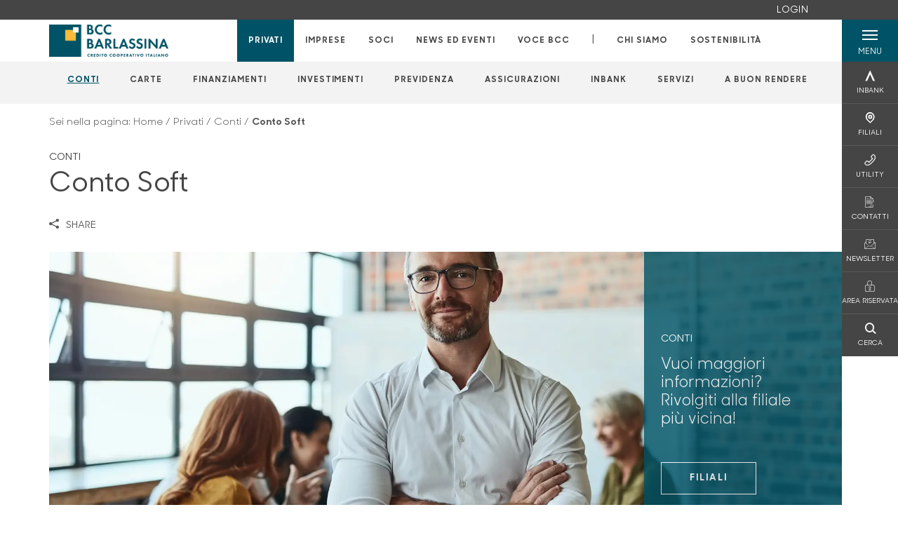

--- FILE ---
content_type: text/html; charset=utf-8
request_url: https://www.bccbarlassina.it/privati/conti-e-depositi/conto-soft/
body_size: 15262
content:



    <!doctype html>
    <html class="no-js" lang="it" xml:lang="it" xmlns="http://www.w3.org/1999/xhtml">
    <head>


        
    <script type="application/ld+json">
        {
        "@context": "http://schema.org",
        "@type": "FinancialProduct",
        "name": "Conto Soft",
        "description": "&lt;p&gt;Semplice, ottimizza i costi e facilit&#xE0; la gestione dei tuoi rapporti bancari online.&lt;/p&gt;",
"image": "https://www.bccbarlassina.it/media/1336/factoring.jpg",            "url": "https://www.bccbarlassina.it/privati/conti-e-depositi/conto-soft/"
            }
        </script>
    
        <script>window.dataLayer = window.dataLayer || [];</script>
            <!-- Google Tag Manager -->
            <script>
                (function (w, d, s, l, i) {
                    w[l] = w[l] || []; w[l].push({
                        'gtm.start':
                            new Date().getTime(), event: 'gtm.js'
                    }); var f = d.getElementsByTagName(s)[0],
                        j = d.createElement(s), dl = l != 'dataLayer' ? '&l=' + l : ''; j.async = true; j.src =
                            'https://www.googletagmanager.com/gtm.js?id=' + i + dl; f.parentNode.insertBefore(j, f);
                })(window, document, 'script', 'dataLayer', 'GTM-T79KRHR');
            </script>
            <!-- End Google Tag Manager -->
            <!-- Facebook Pixel Analytics on all pages -->
            <script>
                !function (f, b, e, v, n, t, s) {
                    if (f.fbq) return; n = f.fbq = function () {
                        n.callMethod ?
                        n.callMethod.apply(n, arguments) : n.queue.push(arguments)
                    };
                    if (!f._fbq) f._fbq = n; n.push = n; n.loaded = !0; n.version = '2.0';
                    n.queue = []; t = b.createElement(e); t.async = !0;
                    t.src = v; s = b.getElementsByTagName(e)[0];
                    s.parentNode.insertBefore(t, s)
                }(window, document, 'script',
                    'https://connect.facebook.net/en_US/fbevents.js');
                fbq('consent', 'revoke');
                fbq('init', '31170082462605231');
                fbq('track', 'PageView');
            </script>
            <!-- Facebook Pixel Analytics on all pages -->

        

        <title>Conto a Canone Soft - Vantaggi e Servizi | BCC Barlassina - Banca di Credito Cooperativo di Barlassina - Societ&#xE0; Cooperativa</title>
        <meta charset="utf-8">
            <meta name="keywords" content="Conto online, internet banking, canone agevolato, carte di pagamento, carte di debito, carte di credito, assicurazioni &#xA;conto corrente, conti correnti, conto corrente bancario, migliore conto corrente, conto corrente vantaggioso, garanzia, garantito, confronta conti correnti, conto on line, carta di debito, carta di credito, bcc, banca, casse rurali, cassa rurale" />
            <meta name="description" content="Scopri il Conto a Canone Soft, un servizio con canone gratuito per i primi 3 mesi. Gestisci i tuoi risparmi in modo facile e conveniente!" />
        <meta http-equiv="X-UA-Compatible" content="IE=edge">
        <meta name="viewport" content="width=device-width,initial-scale=1">

        <style>

    @font-face {
        font-family: 'Sharp Sans No1';
        src: url('/Assets/dist/fonts/SharpSansNoOne-Bold.eot');
        src: url('/Assets/dist/fonts/SharpSansNoOne-Bold.eot?#iefix') format('embedded-opentype'), url('/Assets/dist/fonts/SharpSansNoOne-Bold.woff2') format('woff2'), url('/Assets/dist/fonts/SharpSansNoOne-Bold.woff') format('woff'), url('/Assets/dist/fonts/SharpSansNoOne-Bold.ttf') format('truetype'), url('/Assets/dist/fonts/SharpSansNoOne-Bold.svg#SharpSansNoOne-Bold') format('svg');
        font-weight: bold;
        font-style: normal;
        font-display: swap;
    }

    @font-face {
        font-family: 'Sharp Sans No1';
        src: url('/Assets/dist/fonts/SharpSansNoOne-SemiBold.eot');
        src: url('/Assets/dist/fonts/SharpSansNoOne-SemiBold.eot?#iefix') format('embedded-opentype'), url('/Assets/dist/fonts/SharpSansNoOne-SemiBold.woff2') format('woff2'), url('/Assets/dist/fonts/SharpSansNoOne-SemiBold.woff') format('woff'), url('/Assets/dist/fonts/SharpSansNoOne-SemiBold.ttf') format('truetype'), url('/Assets/dist/fonts/SharpSansNoOne-SemiBold.svg#SharpSansNoOne-SemiBold') format('svg');
        font-weight: 600;
        font-style: normal;
        font-display: swap;
    }

    @font-face {
        font-family: 'Sharp Sans No1';
        src: url('/Assets/dist/fonts/SharpSansNoOne-Medium.eot');
        src: url('/Assets/dist/fonts/SharpSansNoOne-Medium.eot?#iefix') format('embedded-opentype'), url('/Assets/dist/fonts/SharpSansNoOne-Medium.woff2') format('woff2'), url('/Assets/dist/fonts/SharpSansNoOne-Medium.woff') format('woff'), url('/Assets/dist/fonts/SharpSansNoOne-Medium.ttf') format('truetype'), url('/Assets/dist/fonts/SharpSansNoOne-Medium.svg#SharpSansNoOne-Medium') format('svg');
        font-weight: 500;
        font-style: normal;
        font-display: swap;
    }

    @font-face {
        font-family: 'Sharp Sans No1';
        src: url('/Assets/dist/fonts/SharpSansNoOne-UltraThin.eot');
        src: url('/Assets/dist/fonts/SharpSansNoOne-UltraThin.eot?#iefix') format('embedded-opentype'), url('/Assets/dist/fonts/SharpSansNoOne-UltraThin.woff2') format('woff2'), url('/Assets/dist/fonts/SharpSansNoOne-UltraThin.woff') format('woff'), url('/Assets/dist/fonts/SharpSansNoOne-UltraThin.ttf') format('truetype'), url('/Assets/dist/fonts/SharpSansNoOne-UltraThin.svg#SharpSansNoOne-UltraThin') format('svg');
        font-weight: 100;
        font-style: normal;
        font-display: swap;
    }

    @font-face {
        font-family: 'Sharp Sans No1';
        src: url('/Assets/dist/fonts/SharpSansNoOne-Light.eot');
        src: url('/Assets/dist/fonts/SharpSansNoOne-Light.eot?#iefix') format('embedded-opentype'), url('/Assets/dist/fonts/SharpSansNoOne-Light.woff2') format('woff2'), url('/Assets/dist/fonts/SharpSansNoOne-Light.woff') format('woff'), url('/Assets/dist/fonts/SharpSansNoOne-Light.ttf') format('truetype'), url('/Assets/dist/fonts/SharpSansNoOne-Light.svg#SharpSansNoOne-Light') format('svg');
        font-weight: 300;
        font-style: normal;
        font-display: swap;
    }

    @font-face {
        font-family: 'Sharp Sans No1';
        src: url('/Assets/dist/fonts/SharpSansNoOne-Regular.eot');
        src: url('/Assets/dist/fonts/SharpSansNoOne-Regular.eot?#iefix') format('embedded-opentype'), url('/Assets/dist/fonts/SharpSansNoOne-Regular.woff2') format('woff2'), url('/Assets/dist/fonts/SharpSansNoOne-Regular.woff') format('woff'), url('/Assets/dist/fonts/SharpSansNoOne-Regular.ttf') format('truetype'), url('/Assets/dist/fonts/SharpSansNoOne-Regular.svg#SharpSansNoOne-Regular') format('svg');
        font-weight: normal;
        font-style: normal;
        font-display: swap;
    }
</style>

        


        
    <meta property="og:url" content="https://www.bccbarlassina.it/privati/conti-e-depositi/conto-soft/" />
    <meta property="og:type" content="article" />
    <meta property="og:title" content="Conto Soft" />
    <meta property="og:description" content="Semplice, ottimizza i costi e facilit&#xE0; la gestione dei tuoi rapporti bancari online." />

                <meta property="og:image" content="https://www.bccbarlassina.it/media/1336/factoring.jpg?width=1200&height=630&v=1db61bb7fd25130" />
                

            
    <link rel="shortcut icon" type="image/x-icon" href="https://www.bccbarlassina.it/media/3481/pittogramma-positivo.png?v=3">

        <!-- styles -->


        <link rel="stylesheet" href="/Assets/dist/css/style.min.css?v=2026gen19_1152">



            <link rel="stylesheet" type="text/css" href="/css/14/BankColorStyleCss" />
        


        
        <!-- scripts -->
        <script src="/Assets/dist/js/vendor/jquery.min.js"></script>

        <script type="text/javascript">
            if (/MSIE \d|Trident.*rv:/.test(navigator.userAgent)) {
                var s = document.createElement("script");
                s.type = "text/javascript";
                s.src = "/Assets/dist/js/animate-style-fix.min.js";
                $("head").append(s);

                //custom polyfills for IE
                var polyfillScript = document.createElement("script");
                polyfillScript.type = "text/javascript";
                polyfillScript.src = "/Assets/dist/js/custom-polyfills.min.js";
                $("head").append(polyfillScript);
            }
            else {
                            var s = document.createElement("script");
                s.type = "text/javascript";
                s.src = "/Assets/dist/js/animate.min.js";
                $("head").append(s);
            }
        </script>

        <script src="/Scripts/moment.min.js"></script>
        <script src="/Scripts/moment-with-locales.min.js"></script>
        <script async src="/Assets/dist/js/vendor/date-time-picker.js"></script>
        <script async src="/Assets/dist/js/vendor/pignose.calendar.min.js"></script>
        <script async src="/Assets/dist/js/vendor/chart.min.js"></script>



        <!-- script for Accordion, refresh sidemenu area after open -->
        <script>
            'use strict';

            function setAccordionCollapseEvents(accordionId) {
                $(document).ready(function () {
                    $(accordionId).on('shown.bs.collapse',
                        function () {
                            // refresh sidemenu duration
                            refreshSidemenuDuration();
                        });
                    $(accordionId).on('hidden.bs.collapse',
                        function () {
                            // refresh sidemenu duration
                            refreshSidemenuDuration();
                        });
                });
            }
        </script>

        <script src="https://player.vimeo.com/api/player.js"></script>
        <script src="https://www.youtube.com/iframe_api"></script>


        <style>
            .rte a {
                text-decoration: underline;
            }
        </style>        
    </head>

    <body class="content-384692 template-product-page home-privati page-conto-soft has-user-area" data-file-version="2026gen19_1152">

        <!-- header -->
            





<header class="no-print">

    <a href="#content" id="skipper" class="sr-only sr-only-focusable">Salta al contenuto principale</a>

            <nav class="user-area-menu align-items-right d-lg-flex" id="user-area-menu" aria-label="Area login">
                <ul class="ml-auto mb-0 p-0 position-relative d-flex align-items-center" role="menu">
                        <li role="none"><a href="/profilo/" class="nav-size mx-lg-2 mx-xl-3" role="menuitem"><span class="h6">LOGIN</span></a></li>
                </ul>
            </nav>
    <nav class="nav__main-menu d-flex justify-content-between" aria-label="Menu Principale">
        <div class="position-relative">
            <a class="logo-link d-flex h-100 align-items-center " href="/" aria-label="Home Banca di Credito Cooperativo di Barlassina - Societ&#xE0; Cooperativa">
                <img height="35" class="logo px-2 py-lg-2 px-lg-0 img-fluid" src="/media/24671/positivo-esteso-3x.png" alt="Logo Banca di Credito Cooperativo di Barlassina - Societ&#xE0; Cooperativa" />
            </a>
        </div>
        <div class="d-flex justify-content-center w-100 position-relative">
            <ul class="mb-0 p-0 position-relative h-100 d-none d-lg-flex text-center" tabindex="0" role="menu">
                            <li class="d-flex align-items-center h-100 position-relative nav__main-menu-link nav__main-menu-link--active" role="none">
                                <a role="menuitem" href="/privati/" class="nav-size stretched-link mx-lg-2 mx-xl-3" aria-label="Apre la pagina PRIVATI">PRIVATI</a>
                            </li>
                            <li class="d-flex align-items-center h-100 position-relative nav__main-menu-link " role="none">
                                <a role="menuitem" href="/imprese/" class="nav-size stretched-link mx-lg-2 mx-xl-3" aria-label="Apre la pagina IMPRESE">IMPRESE</a>
                            </li>
                            <li class="d-flex align-items-center h-100 position-relative nav__main-menu-link " role="none">
                                <a role="menuitem" href="/soci/" class="nav-size stretched-link mx-lg-2 mx-xl-3" aria-label="Apre la pagina SOCI">SOCI</a>
                            </li>
                            <li class="d-flex align-items-center h-100 position-relative nav__main-menu-link " role="none">
                                <a role="menuitem" href="/news-ed-eventi/" class="nav-size stretched-link mx-lg-2 mx-xl-3" aria-label="Apre la pagina NEWS ED EVENTI">NEWS ED EVENTI</a>
                            </li>
<li class="d-flex d-flex align-items-center h-100 position-relative nav__main-menu-link "><a href="/voce-bcc/"  class="nav-size stretched-link mx-lg-2 mx-xl-3 ">VOCE BCC</a></li>
                <li class="d-flex d-flex align-items-center h-100 position-relative" aria-hidden="true"><p class="h5 mb-0 mx-lg-2 mx-xl-3" aria-hidden="true" style="top: -2px; position: relative;">|</p></li>

                    <li role="none" class="d-flex align-items-center h-100 position-relative nav__main-menu-link ">
                        <a role="menuitem" href="/chi-siamo/" class="nav-size stretched-link mx-lg-2 mx-xl-3">CHI SIAMO</a>
                    </li>
                <li class="d-flex d-flex align-items-center h-100 position-relative nav__main-menu-link "><a href="/sostenibilita/"  class="nav-size stretched-link mx-lg-2 mx-xl-3 ">SOSTENIBILITÀ</a></li>

            </ul>
        </div>
        <div id="hamburger" class="hamburger hamburger--dx" aria-expanded="false" aria-label="Apri menu" role="button">
            <div class="hamburger-content">
                <div class="hamburger-line">
                    <span></span>
                    <span></span>
                    <span></span>
                    <span></span>
                </div>
                <span class="h6 position-absolute etichetta-menu" aria-hidden="true">MENU</span>
                <span class="h6 position-absolute etichetta-chiudi" aria-hidden="true">CHIUDI</span>
            </div>
        </div>
        <nav class="right-menu hamburger--dx right-menu--dark utility-menu" aria-label="Menu destra" tabindex="0">
            <span class="sr-only">menu destra verticale</span>
                    <div class="utility-menu__box box d-flex justify-content-center align-items-center
                          
                          ">

                        <a href="https://www.inbank.it/go/cms/99999.htm"
                             target=_blank
                            >

                            <div class="utility-menu__icon d-flex align-items-center justify-content-center flex-column w-100 h-100">
                                <p class="icon-Inbank mb-2"></p>
                                <span class="h6 text-center">INBANK</span>
                            </div>
                            <div class="utility-menu__label d-flex justify-content-end">
                                <div class="utility-menu__text d-flex justify-content-end">
                                    <span aria-hidden="true" class="h6 ">INBANK</span>
                                </div>
                            </div>
                        </a>
                    </div>
                    <div class="utility-menu__box box d-flex justify-content-center align-items-center
                          
                          ">

                        <a href="/filiali/"
                            
                            >

                            <div class="utility-menu__icon d-flex align-items-center justify-content-center flex-column w-100 h-100">
                                <p class="icon-Filiali mb-2"></p>
                                <span class="h6 text-center">FILIALI</span>
                            </div>
                            <div class="utility-menu__label d-flex justify-content-end">
                                <div class="utility-menu__text d-flex justify-content-end">
                                    <span aria-hidden="true" class="h6 ">FILIALI</span>
                                </div>
                            </div>
                        </a>
                    </div>
                    <div class="utility-menu__box box d-flex justify-content-center align-items-center
                          
                          ">

                        <a href="/utility/"
                            
                            >

                            <div class="utility-menu__icon d-flex align-items-center justify-content-center flex-column w-100 h-100">
                                <p class="icon-Utility mb-2"></p>
                                <span class="h6 text-center">UTILITY</span>
                            </div>
                            <div class="utility-menu__label d-flex justify-content-end">
                                <div class="utility-menu__text d-flex justify-content-end">
                                    <span aria-hidden="true" class="h6 ">UTILITY</span>
                                </div>
                            </div>
                        </a>
                    </div>
                    <div class="utility-menu__box box d-flex justify-content-center align-items-center
                          
                          ">

                        <a href="/contatti/"
                            
                            >

                            <div class="utility-menu__icon d-flex align-items-center justify-content-center flex-column w-100 h-100">
                                <p class="icon-contratto-firmato mb-2"></p>
                                <span class="h6 text-center">CONTATTI</span>
                            </div>
                            <div class="utility-menu__label d-flex justify-content-end">
                                <div class="utility-menu__text d-flex justify-content-end">
                                    <span aria-hidden="true" class="h6 ">CONTATTI</span>
                                </div>
                            </div>
                        </a>
                    </div>
                    <div class="utility-menu__box box d-flex justify-content-center align-items-center
                          
                          ">

                        <a href="https://www.bccbarlassina.it/newsletter/"
                             target=_blank
                            >

                            <div class="utility-menu__icon d-flex align-items-center justify-content-center flex-column w-100 h-100">
                                <p class="icon-email mb-2"></p>
                                <span class="h6 text-center">NEWSLETTER</span>
                            </div>
                            <div class="utility-menu__label d-flex justify-content-end">
                                <div class="utility-menu__text d-flex justify-content-end">
                                    <span aria-hidden="true" class="h6 ">NEWSLETTER</span>
                                </div>
                            </div>
                        </a>
                    </div>
                    <div class="utility-menu__box box d-flex justify-content-center align-items-center
                          
                          ">

                        <a href="/soci/area-riservata/"
                            
                            >

                            <div class="utility-menu__icon d-flex align-items-center justify-content-center flex-column w-100 h-100">
                                <p class="icon-lucchetto-chiuso mb-2"></p>
                                <span class="h6 text-center">AREA RISERVATA</span>
                            </div>
                            <div class="utility-menu__label d-flex justify-content-end">
                                <div class="utility-menu__text d-flex justify-content-end">
                                    <span aria-hidden="true" class="h6 ">AREA RISERVATA</span>
                                </div>
                            </div>
                        </a>
                    </div>
                    <div class="utility-menu__box box d-flex justify-content-center align-items-center
                          
                          ">

                        <a href="/ricerca/"
                            
                             id=Cerca>

                            <div class="utility-menu__icon d-flex align-items-center justify-content-center flex-column w-100 h-100">
                                <p class="icon-Cerca mb-2"></p>
                                <span class="h6 text-center">CERCA</span>
                            </div>
                            <div class="utility-menu__label d-flex justify-content-end">
                                <div class="utility-menu__text d-flex justify-content-end">
                                    <span aria-hidden="true" class="h6 ">CERCA</span>
                                </div>
                            </div>
                        </a>
                    </div>

        </nav>
    </nav>
    <nav class="top-menu d-none d-lg-flex justify-content-center align-items-center" aria-label="Menu secondario">
        <div class="container-fluid h-100 d-none d-lg-block">
            <div class="row h-100 align-items-center">
                <div class="col-12">
                        <ul class="p-0 m-0 cl-effect-5" role="menu" aria-label="menu secondario">
                                        <li class="d-inline-block" role="none">
                                            <a class="flip-text nav-size mx-lg-2 mx-xl-3 text-menu-active" role="menuitem" aria-label="Apre la pagina CONTI" href="/privati/conti-e-depositi/">
                                                <span class="front">CONTI</span>
                                                <span aria-hidden="true" class="hover">CONTI</span>
                                            </a>
                                        </li>
                                        <li class="d-inline-block" role="none">
                                            <a class="flip-text nav-size mx-lg-2 mx-xl-3 " role="menuitem" aria-label="Apre la pagina CARTE" href="/privati/carte/">
                                                <span class="front">CARTE</span>
                                                <span aria-hidden="true" class="hover">CARTE</span>
                                            </a>
                                        </li>
                                        <li class="d-inline-block" role="none">
                                            <a class="flip-text nav-size mx-lg-2 mx-xl-3 " role="menuitem" aria-label="Apre la pagina FINANZIAMENTI" href="/privati/finanziamenti/">
                                                <span class="front">FINANZIAMENTI</span>
                                                <span aria-hidden="true" class="hover">FINANZIAMENTI</span>
                                            </a>
                                        </li>
                                        <li class="d-inline-block" role="none">
                                            <a class="flip-text nav-size mx-lg-2 mx-xl-3 " role="menuitem" aria-label="Apre la pagina INVESTIMENTI" href="/privati/investimenti/">
                                                <span class="front">INVESTIMENTI</span>
                                                <span aria-hidden="true" class="hover">INVESTIMENTI</span>
                                            </a>
                                        </li>
                                        <li class="d-inline-block" role="none">
                                            <a class="flip-text nav-size mx-lg-2 mx-xl-3 " role="menuitem" aria-label="Apre la pagina PREVIDENZA" href="/privati/previdenza/">
                                                <span class="front">PREVIDENZA</span>
                                                <span aria-hidden="true" class="hover">PREVIDENZA</span>
                                            </a>
                                        </li>
                                        <li class="d-inline-block" role="none">
                                            <a class="flip-text nav-size mx-lg-2 mx-xl-3 " role="menuitem" aria-label="Apre la pagina ASSICURAZIONI" href="/privati/assicurazioni/">
                                                <span class="front">ASSICURAZIONI</span>
                                                <span aria-hidden="true" class="hover">ASSICURAZIONI</span>
                                            </a>
                                        </li>
                                        <li class="d-inline-block" role="none">
                                            <a class="flip-text nav-size mx-lg-2 mx-xl-3 " role="menuitem" aria-label="Apre la pagina INBANK" href="/privati/inbank/">
                                                <span class="front">INBANK</span>
                                                <span aria-hidden="true" class="hover">INBANK</span>
                                            </a>
                                        </li>
                                        <li class="d-inline-block" role="none">
                                            <a class="flip-text nav-size mx-lg-2 mx-xl-3 " role="menuitem" aria-label="Apre la pagina SERVIZI" href="/privati/servizi/">
                                                <span class="front">SERVIZI</span>
                                                <span aria-hidden="true" class="hover">SERVIZI</span>
                                            </a>
                                        </li>
                                        <li class="d-inline-block" role="none">
                                            <a class="flip-text nav-size mx-lg-2 mx-xl-3 " role="menuitem" aria-label="Apre la pagina A BUON RENDERE" href="/privati/a-buon-rendere/">
                                                <span class="front">A BUON RENDERE</span>
                                                <span aria-hidden="true" class="hover">A BUON RENDERE</span>
                                            </a>
                                        </li>
                        </ul>
                </div>
            </div>
        </div>
    </nav>

    <div id="layer" class="layer-menu">
        <!-- layer mobile -->
        <div class="layer-menu-mobile d-block d-lg-none p-0 h-100">
            <div class="d-flex flex-column justify-content-between h-100">
                <div class="position-relative">
                    <div class="container-fluid utility-menu utility-menu-slider p-0 m-0 w-100">
                        <ul class="d-inline-flex list-unstyled m-0">
                                    <li>
                                        <a href="https://www.inbank.it/go/cms/99999.htm" class="box d-flex justify-content-center align-items-center " target=_blank>
                                            <div class="text-center">
                                                <p class="icon-Inbank mb-2"></p>
                                                <span class="h6">INBANK</span>
                                            </div>
                                        </a>
                                    </li>
                                    <li>
                                        <a href="/filiali/" class="box d-flex justify-content-center align-items-center " >
                                            <div class="text-center">
                                                <p class="icon-Filiali mb-2"></p>
                                                <span class="h6">FILIALI</span>
                                            </div>
                                        </a>
                                    </li>
                                    <li>
                                        <a href="/utility/" class="box d-flex justify-content-center align-items-center " >
                                            <div class="text-center">
                                                <p class="icon-Utility mb-2"></p>
                                                <span class="h6">UTILITY</span>
                                            </div>
                                        </a>
                                    </li>
                                    <li>
                                        <a href="/contatti/" class="box d-flex justify-content-center align-items-center " >
                                            <div class="text-center">
                                                <p class="icon-contratto-firmato mb-2"></p>
                                                <span class="h6">CONTATTI</span>
                                            </div>
                                        </a>
                                    </li>
                                    <li>
                                        <a href="https://www.bccbarlassina.it/newsletter/" class="box d-flex justify-content-center align-items-center " target=_blank>
                                            <div class="text-center">
                                                <p class="icon-email mb-2"></p>
                                                <span class="h6">NEWSLETTER</span>
                                            </div>
                                        </a>
                                    </li>
                                    <li>
                                        <a href="/soci/area-riservata/" class="box d-flex justify-content-center align-items-center " >
                                            <div class="text-center">
                                                <p class="icon-lucchetto-chiuso mb-2"></p>
                                                <span class="h6">AREA RISERVATA</span>
                                            </div>
                                        </a>
                                    </li>
                                    <li>
                                        <a href="/ricerca/" class="box d-flex justify-content-center align-items-center " >
                                            <div class="text-center">
                                                <p class="icon-Cerca mb-2"></p>
                                                <span class="h6">CERCA</span>
                                            </div>
                                        </a>
                                    </li>
                        </ul>
                    </div>
                    <div class="position-relative">
                        <div class="layer-menu-mobile-content">
                            <div class="accordion-sezioni" id="accordion-sezioni">
                                        <div class="accordion-sezioni-header" id="accordion-sezioni-heading-376342">
                                            <p class="h4">
                                                <button  data-toggle="collapse" data-target="#accordion-sezioni-collapse-376342" aria-expanded="true"
                                                        aria-controls="accordion-sezioni-collapse-376342">

                                                    Privati
                                                    <span class="icon-ctrl-right accordion-sezioni-header__icon"></span>

                                                </button>
                                            </p>
                                        </div>
                                        <div id="accordion-sezioni-collapse-376342" class="collapse col-12" role="region"
                                            aria-labelledby="accordion-sezioni-heading-376342"
                                            data-parent="#accordion-sezioni">
                                            <div class="accordion-sezioni-body">
                                                <ul class="m-0">
                                                    <!-- link home -->
                                                    <li><a class="h4" href="/privati/">Privati</a></li>

                                                            <li>
                                                                    <a href="/privati/conti-e-depositi/" class="h4">Conti</a>
                                                            </li>
                                                            <li>
                                                                    <a href="/privati/carte/" class="h4">Carte</a>
                                                            </li>
                                                            <li>
                                                                    <a href="/privati/finanziamenti/" class="h4">Finanziamenti</a>
                                                            </li>
                                                            <li>
                                                                    <a href="/privati/investimenti/" class="h4">Investimenti</a>
                                                            </li>
                                                            <li>
                                                                    <a href="/privati/previdenza/" class="h4">Previdenza</a>
                                                            </li>
                                                            <li>
                                                                    <a href="/privati/assicurazioni/" class="h4">Assicurazioni</a>
                                                            </li>
                                                            <li>
                                                                    <a href="/privati/inbank/" class="h4">Inbank</a>
                                                            </li>
                                                            <li>
                                                                    <a href="/privati/servizi/" class="h4">Servizi</a>
                                                            </li>
                                                            <li>
                                                                    <a href="/privati/a-buon-rendere/" class="h4">A buon rendere</a>
                                                            </li>
                                                </ul>
                                            </div>
                                        </div>
                                        <div class="accordion-sezioni-header" id="accordion-sezioni-heading-376433">
                                            <p class="h4">
                                                <button  data-toggle="collapse" data-target="#accordion-sezioni-collapse-376433" aria-expanded="true"
                                                        aria-controls="accordion-sezioni-collapse-376433">

                                                    Imprese
                                                    <span class="icon-ctrl-right accordion-sezioni-header__icon"></span>

                                                </button>
                                            </p>
                                        </div>
                                        <div id="accordion-sezioni-collapse-376433" class="collapse col-12" role="region"
                                            aria-labelledby="accordion-sezioni-heading-376433"
                                            data-parent="#accordion-sezioni">
                                            <div class="accordion-sezioni-body">
                                                <ul class="m-0">
                                                    <!-- link home -->
                                                    <li><a class="h4" href="/imprese/">Imprese</a></li>

                                                            <li>
                                                                    <a href="/imprese/conti-e-carte/" class="h4">Conti e carte</a>
                                                            </li>
                                                            <li>
                                                                    <a href="/imprese/finanziamenti/" class="h4">Finanziamenti</a>
                                                            </li>
                                                            <li>
                                                                    <a href="/imprese/investimenti/" class="h4">Investimenti</a>
                                                            </li>
                                                            <li>
                                                                    <a href="/imprese/assicurazioni/" class="h4">Assicurazioni</a>
                                                            </li>
                                                            <li>
                                                                    <a href="/imprese/servizi-digitali/" class="h4">Servizi digitali</a>
                                                            </li>
                                                            <li>
                                                                    <a href="/imprese/pnrr/" class="h4">PNRR</a>
                                                            </li>
                                                            <li>
                                                                    <a href="/imprese/pos/" class="h4">POS</a>
                                                            </li>
                                                            <li>
                                                                        <a href="/estero/"  class="h4">Estero</a>
                                                            </li>
                                                </ul>
                                            </div>
                                        </div>
                                        <div class="accordion-sezioni-header" id="accordion-sezioni-heading-376486">
                                            <p class="h4">
                                                <button  data-toggle="collapse" data-target="#accordion-sezioni-collapse-376486" aria-expanded="true"
                                                        aria-controls="accordion-sezioni-collapse-376486">

                                                    Soci
                                                    <span class="icon-ctrl-right accordion-sezioni-header__icon"></span>

                                                </button>
                                            </p>
                                        </div>
                                        <div id="accordion-sezioni-collapse-376486" class="collapse col-12" role="region"
                                            aria-labelledby="accordion-sezioni-heading-376486"
                                            data-parent="#accordion-sezioni">
                                            <div class="accordion-sezioni-body">
                                                <ul class="m-0">
                                                    <!-- link home -->
                                                    <li><a class="h4" href="/soci/">Soci</a></li>

                                                            <li>
                                                                    <a href="/soci/diventare-soci/" class="h4">Diventare Soci</a>
                                                            </li>
                                                            <li>
                                                                    <a href="/soci/servizi-agevolati/" class="h4">Servizi agevolati</a>
                                                            </li>
                                                            <li>
                                                                    <a href="/soci/iniziative-dedicate/" class="h4">Iniziative dedicate</a>
                                                            </li>
                                                            <li>
                                                                    <a href="/soci/area-riservata/" class="h4">Area Riservata</a>
                                                            </li>
                                                            <li>
                                                                    <a href="/soci/assemblea2025/" class="h4">Assemblea2025</a>
                                                            </li>
                                                </ul>
                                            </div>
                                        </div>
                                        <div class="accordion-sezioni-header" id="accordion-sezioni-heading-389700">
                                            <p class="h4">
                                                <button  data-toggle="collapse" data-target="#accordion-sezioni-collapse-389700" aria-expanded="true"
                                                        aria-controls="accordion-sezioni-collapse-389700">

                                                    News ed eventi
                                                    <span class="icon-ctrl-right accordion-sezioni-header__icon"></span>

                                                </button>
                                            </p>
                                        </div>
                                        <div id="accordion-sezioni-collapse-389700" class="collapse col-12" role="region"
                                            aria-labelledby="accordion-sezioni-heading-389700"
                                            data-parent="#accordion-sezioni">
                                            <div class="accordion-sezioni-body">
                                                <ul class="m-0">
                                                    <!-- link home -->
                                                    <li><a class="h4" href="/news-ed-eventi/">News ed eventi</a></li>

                                                </ul>
                                            </div>
                                        </div>
                                <div class="menu-informativo"><a class="h4" href="/voce-bcc/" >VOCE BCC</a></div>
                            </div>
                            <div class="accordion-sezioni" id="accordion-chi-siamo">
                                    <div class="accordion-sezioni-header" id="accordion-sezioni-heading-376495">
                                        <p class="h4">
                                            <button data-toggle="collapse" data-target="#accordion-sezioni-collapse-376495" aria-expanded="true"
                                                    aria-controls="accordion-sezioni-collapse-376495">

                                                Chi siamo
                                                <span class="icon-ctrl-right accordion-sezioni-header__icon"></span>

                                            </button>
                                        </p>

                                    </div>
                                    <div id="accordion-sezioni-collapse-376495" class="collapse col-12" role="region"
                                        aria-labelledby="accordion-sezioni-heading-376495"
                                        data-parent="#accordion-chi-siamo">
                                        <div class="accordion-sezioni-body">
                                            <ul class="m-0">
                                                <!-- link home -->
                                                <li><a class="h4" href="/chi-siamo/">Chi siamo</a></li>
                                                        <li>
                                                                <a href="/chi-siamo/storia/" class="h4">Storia</a>
                                                        </li>
                                                        <li>
                                                                <a href="/chi-siamo/gruppo/" class="h4">Gruppo</a>
                                                        </li>
                                                        <li>
                                                                <a href="/chi-siamo/territorio/" class="h4">Territorio</a>
                                                        </li>
                                                        <li>
                                                                <a href="/chi-siamo/organi-sociali-e-direzione/" class="h4">Organi sociali e Direzione</a>
                                                        </li>
                                                        <li>
                                                                <a href="/chi-siamo/documenti-societari/" class="h4">Documenti societari</a>
                                                        </li>
                                                        <li>
                                                                <a href="/chi-siamo/codice-etico/" class="h4">Codice Etico</a>
                                                        </li>
                                                        <li>
                                                                <a href="/chi-siamo/solidarieta-in-rete/" class="h4">Solidariet&#xE0; in rete</a>
                                                        </li>

                                            </ul>
                                        </div>
                                    </div>
                                <div class="menu-informativo"><a class="h4" href="/sostenibilita/" >Sostenibilità</a></div>
                            </div>
                            <div class="menu-informativo">
                                                <a class="h4" href="/news/">News</a>
                                                <a class="h4" href="/contatti/">Contatti</a>
                            </div>
                        </div>
                        <div class="submenu-layer">
                        </div>
                    </div>
                </div>

                <div class="container informazioni-banca">

                    <div class="row my-4">
                        <div class="col-12">
                                <p class="nome-banca h4 h-bold text-primary-2 mb-2">Banca di Credito Cooperativo di Barlassina - Societ&#xE0; Cooperativa</p>
                                    <p class="text-dark mb-2">
                                        Via C. Colombo, 1/3 <br />
                                        20825,  Barlassina,  MB,  Italia
                                    </p>
                                    <p class="text-dark d-block mb-2">
                                        Telefono:&nbsp;
0362-57711                                    </p>
                                    <p class="text-dark mb-2">
                                        E-mail:&nbsp;
<a class="no-underline" href="mailto:info@bccbarlassina.it" title="e-mail">info@bccbarlassina.it</a>                                    </p>
                                    <p class="text-dark mb-2">
                                        PEC:&nbsp;
<a class="no-underline" href="mailto:bccb@pec.bccbarlassina.it" title="pec">bccb@pec.bccbarlassina.it</a>                                    </p>
                                            <p class="text-dark mb-2">
                                                Fax: 0362-564276
                                            </p>
                        </div>
                    </div>
                </div>
            </div>
        </div>

        <!-- layer desktop -->
        <div class="container-fluid d-none d-lg-block layer-menu-desktop h-100 m-0 p-0">
            <div class="row row-cols-4 h-100">
                <div class="col col--padding d-flex flex-column justify-content-between" style="background-color: white;">
                    <ul class="layer-menu-desktop__menu p-0 m-0 nav flex-column nav-pills" id="v-pills-tab" role="menu">
                                <li role="none">
                                    <a class="h2 nav-tab-link active" id="v-pills-376342-tab" role="menuitem" aria-label="Apre la pagina Privati" data-toggle="pill" href="#v-pills-376342" aria-controls="v-pills-376342">Privati</a>
                                </li>
                                <li role="none">
                                    <a class="h2 nav-tab-link " id="v-pills-376433-tab" role="menuitem" aria-label="Apre la pagina Imprese" data-toggle="pill" href="#v-pills-376433" aria-controls="v-pills-376433">Imprese</a>
                                </li>
                                <li role="none">
                                    <a class="h2 nav-tab-link " id="v-pills-376486-tab" role="menuitem" aria-label="Apre la pagina Soci" data-toggle="pill" href="#v-pills-376486" aria-controls="v-pills-376486">Soci</a>
                                </li>
                                <li role="none">
                                    <a class="h2 nav-tab-link " id="v-pills-389700-tab" role="menuitem" aria-label="Apre la pagina News ed eventi" data-toggle="pill" href="#v-pills-389700" aria-controls="v-pills-389700">News ed eventi</a>
                                </li>
                        <li role="menu"><a href="#v-pills-38e99024-e0b1-4357-abe8-972a83c5a1b8" class="h2 nav-tab-link fake-link" id="v-pills-38e99024-e0b1-4357-abe8-972a83c5a1b8-tab" data-toggle="pill" role="menuitem" aria-controls="v-pills-38e99024-e0b1-4357-abe8-972a83c5a1b8-tab" data-page-url="/voce-bcc/" >VOCE BCC</a></li>

                        <!-- about us menu-->
                            <li class="hamburger-menu-divider bg-dark"></li>
                            <li class="layer-menu-desktop__header m-0" role="none">
                                <a class="h2 nav-tab-link "
                                   id="v-pills-376495-tab"
                                   data-toggle="pill"
                                   href="#v-pills-376495"
                                   role="menuitem"
                                   aria-label="Apre la pagina Chi siamo"
                                   aria-controls="v-pills-376495">Chi siamo</a>
                            </li>
                        <li role="menu"><a href="#v-pills-8d8ffb3f-80a4-495f-918a-70daf1094655" class="h2 nav-tab-link fake-link" id="v-pills-8d8ffb3f-80a4-495f-918a-70daf1094655-tab" data-toggle="pill" role="menuitem" aria-controls="v-pills-8d8ffb3f-80a4-495f-918a-70daf1094655-tab" data-page-url="/sostenibilita/" >Sostenibilità</a></li>
                        <!-- Links under about us-->
                            <li role="none" class="hamburger-menu-divider bg-dark"></li>
                                        <li class="layer-menu-desktop__information-menu" role="none">
                                            <a href="#v-pills-376510"
                                               class="h2 nav-tab-link  fake-link"
                                               id="v-pills-376510-tab"
                                               data-toggle="pill"
                                               role="menuitem"
                                               aria-label="Apre la pagina News"
                                               aria-controls="v-pills-376510"
                                               data-page-url="/news/">News</a>
                                        </li>
                                        <li class="layer-menu-desktop__information-menu" role="none">
                                            <a href="#v-pills-376617"
                                               class="h2 nav-tab-link  fake-link"
                                               id="v-pills-376617-tab"
                                               data-toggle="pill"
                                               role="menuitem"
                                               aria-label="Apre la pagina Contatti"
                                               aria-controls="v-pills-376617"
                                               data-page-url="/contatti/">Contatti</a>
                                        </li>
                    </ul>

                    <div class="row layer-menu-desktop__bank-info mt-5">
                        <div class="col">
                            <!--bank informations-->
                                <small class="text-medium text-primary-2 d-block mb-2 layer-menu-desktop__bank-info__title">Banca di Credito Cooperativo di Barlassina - Societ&#xE0; Cooperativa</small>
                                    <small class="text-medium d-block mb-2">
                                        Via C. Colombo, 1/3 <br />
                                        20825,  Barlassina,  MB,  Italia
                                    </small>
                                    <small class="text-dark d-block pb-2">
                                        Telefono:&nbsp;
0362-57711                                    </small>
                                    <small class="text-dark d-block pb-2">
                                        E-mail:&nbsp;
info@bccbarlassina.it                                    </small>
                                    <small class="text-dark d-block pb-2">
                                        PEC:&nbsp;
bccb@pec.bccbarlassina.it                                    </small>
                                            <small class="text-dark d-block pb-2">
                                                Fax: 0362-564276
                                            </small>

                            <!-- social links-->
                        </div>
                    </div>

                    <div class="layer-menu-desktop__logo">
                        <img class="logo img-fluid" src="/media/24671/positivo-esteso-3x.png" alt="Logo Banca di Credito Cooperativo di Barlassina - Societ&#xE0; Cooperativa" title="Logo Banca di Credito Cooperativo di Barlassina - Societ&#xE0; Cooperativa" aria-label="Logo Banca di Credito Cooperativo di Barlassina - Societ&#xE0; Cooperativa" />
                    </div>

                </div>
                <div class="col-6 col--padding bg-gray-light">
                    <!-- tabs content-->
                    <div class="tab-content" id="v-pills-tabContent">
                        <!-- Links under about us-->
                                        <div class="tab-pane "
                                             id="v-pills-376510"
                                             role="tabpanel"
                                             aria-labelledby="v-pills-376510-tab">
                                            <p>&nbsp;</p>
                                        </div>
                                        <div class="tab-pane "
                                             id="v-pills-376617"
                                             role="tabpanel"
                                             aria-labelledby="v-pills-376617-tab">
                                            <p>&nbsp;</p>
                                        </div>

                                <div class="tab-pane active"
                                     id="v-pills-376342"
                                     role="tabpanel"
                                     aria-labelledby="v-pills-376342-tab">
                                    <div class="container">
                                        <div class="row">
                                            <!-- products -->
                                            <div class="col-6 p-0">
                                                <ul class="p-0 m-0">
                                                                <li class="mb-3">
                                                                        <a class="h3 tab-content--active" href="/privati/conti-e-depositi/">Conti</a>
                                                                </li>
                                                                <li class="mb-3">
                                                                        <a class="h3 " href="/privati/carte/">Carte</a>
                                                                </li>
                                                                <li class="mb-3">
                                                                        <a class="h3 " href="/privati/finanziamenti/">Finanziamenti</a>
                                                                </li>
                                                                <li class="mb-3">
                                                                        <a class="h3 " href="/privati/investimenti/">Investimenti</a>
                                                                </li>
                                                                <li class="mb-3">
                                                                        <a class="h3 " href="/privati/previdenza/">Previdenza</a>
                                                                </li>
                                                                <li class="mb-3">
                                                                        <a class="h3 " href="/privati/assicurazioni/">Assicurazioni</a>
                                                                </li>
                                                                <li class="mb-3">
                                                                        <a class="h3 " href="/privati/inbank/">Inbank</a>
                                                                </li>
                                                                <li class="mb-3">
                                                                        <a class="h3 " href="/privati/servizi/">Servizi</a>
                                                                </li>
                                                                <li class="mb-3">
                                                                        <a class="h3 " href="/privati/a-buon-rendere/">A buon rendere</a>
                                                                </li>
                                                </ul>
                                            </div>
                                            <!-- mondi -->
                                        </div>
                                    </div>
                                </div>
                                <div class="tab-pane "
                                     id="v-pills-376433"
                                     role="tabpanel"
                                     aria-labelledby="v-pills-376433-tab">
                                    <div class="container">
                                        <div class="row">
                                            <!-- products -->
                                            <div class="col-6 p-0">
                                                <ul class="p-0 m-0">
                                                                <li class="mb-3">
                                                                        <a class="h3 " href="/imprese/conti-e-carte/">Conti e carte</a>
                                                                </li>
                                                                <li class="mb-3">
                                                                        <a class="h3 " href="/imprese/finanziamenti/">Finanziamenti</a>
                                                                </li>
                                                                <li class="mb-3">
                                                                        <a class="h3 " href="/imprese/investimenti/">Investimenti</a>
                                                                </li>
                                                                <li class="mb-3">
                                                                        <a class="h3 " href="/imprese/assicurazioni/">Assicurazioni</a>
                                                                </li>
                                                                <li class="mb-3">
                                                                        <a class="h3 " href="/imprese/servizi-digitali/">Servizi digitali</a>
                                                                </li>
                                                                <li class="mb-3">
                                                                        <a class="h3 " href="/imprese/pnrr/">PNRR</a>
                                                                </li>
                                                                <li class="mb-3">
                                                                        <a class="h3 " href="/imprese/pos/">POS</a>
                                                                </li>
                                                                <li class="mb-3">
                                                                            <a class="h3 "  href="/estero/">Estero</a>
                                                                </li>
                                                </ul>
                                            </div>
                                            <!-- mondi -->
                                        </div>
                                    </div>
                                </div>
                                <div class="tab-pane "
                                     id="v-pills-376486"
                                     role="tabpanel"
                                     aria-labelledby="v-pills-376486-tab">
                                    <div class="container">
                                        <div class="row">
                                            <!-- products -->
                                            <div class="col-6 p-0">
                                                <ul class="p-0 m-0">
                                                                <li class="mb-3">
                                                                        <a class="h3 " href="/soci/diventare-soci/">Diventare Soci</a>
                                                                </li>
                                                                <li class="mb-3">
                                                                        <a class="h3 " href="/soci/servizi-agevolati/">Servizi agevolati</a>
                                                                </li>
                                                                <li class="mb-3">
                                                                        <a class="h3 " href="/soci/iniziative-dedicate/">Iniziative dedicate</a>
                                                                </li>
                                                                <li class="mb-3">
                                                                        <a class="h3 " href="/soci/area-riservata/">Area Riservata</a>
                                                                </li>
                                                                <li class="mb-3">
                                                                        <a class="h3 " href="/soci/assemblea2025/">Assemblea2025</a>
                                                                </li>
                                                </ul>
                                            </div>
                                            <!-- mondi -->
                                        </div>
                                    </div>
                                </div>
                                <div class="tab-pane "
                                     id="v-pills-389700"
                                     role="tabpanel"
                                     aria-labelledby="v-pills-389700-tab">
                                    <div class="container">
                                        <div class="row">
                                            <!-- products -->
                                            <div class="col-6 p-0">
                                                <ul class="p-0 m-0">
                                                            <li class="mb-3"><a class="h3" href="/news-ed-eventi/">News ed eventi</a></li>
                                                </ul>
                                            </div>
                                            <!-- mondi -->
                                        </div>
                                    </div>
                                </div>

                        <div class="tab-pane" id="v-pills-38e99024-e0b1-4357-abe8-972a83c5a1b8" role="tabpanel" aria-labelledby="v-pills-38e99024-e0b1-4357-abe8-972a83c5a1b8-tab"><p>&nbsp;</p></div>

                            <div class="tab-pane " id="v-pills-376495" role="tabpanel" aria-labelledby="v-pills-376495-tab">
                                <div class="container">
                                    <div class="row">
                                        <!-- about us children-->
                                        <div class="col-6 p-0">
                                            <ul class="p-0 m-0">
                                                        <li class="mb-3">
                                                                <a href="/chi-siamo/storia/" class="h3 ">Storia</a>
                                                        </li>
                                                        <li class="mb-3">
                                                                <a href="/chi-siamo/gruppo/" class="h3 ">Gruppo</a>
                                                        </li>
                                                        <li class="mb-3">
                                                                <a href="/chi-siamo/territorio/" class="h3 ">Territorio</a>
                                                        </li>
                                                        <li class="mb-3">
                                                                <a href="/chi-siamo/organi-sociali-e-direzione/" class="h3 ">Organi sociali e Direzione</a>
                                                        </li>
                                                        <li class="mb-3">
                                                                <a href="/chi-siamo/documenti-societari/" class="h3 ">Documenti societari</a>
                                                        </li>
                                                        <li class="mb-3">
                                                                <a href="/chi-siamo/codice-etico/" class="h3 ">Codice Etico</a>
                                                        </li>
                                                        <li class="mb-3">
                                                                <a href="/chi-siamo/solidarieta-in-rete/" class="h3 ">Solidariet&#xE0; in rete</a>
                                                        </li>
                                            </ul>
                                        </div>
                                    </div>
                                </div>
                            </div>

                        <div class="tab-pane" id="v-pills-8d8ffb3f-80a4-495f-918a-70daf1094655" role="tabpanel" aria-labelledby="v-pills-8d8ffb3f-80a4-495f-918a-70daf1094655-tab"><p>&nbsp;</p></div>
                    </div>
                </div>
                <div class="col col--padding layer-menu-desktop__menu-servizi" style="background-color: #515556;">
                                    <a href="https://www.inbank.it/go/cms/99999.htm" class="mb-5" target=_blank title="Inbank">
                                        <p class="h3 mb-3 text-highlight">Inbank</p>
                                        <p class="text-white">Accedi al tuo Inbank, la tua banca in un click</p>
                                        <span class="icon icon-freccia text-white" role="none"></span>
                                    </a>
                                    <a href="/filiali/" class="mb-5"  title="Filiali">
                                        <p class="h3 mb-3 text-highlight">Filiali</p>
                                        <p class="text-white">Scopri dove siamo</p>
                                        <span class="icon icon-freccia text-white" role="none"></span>
                                    </a>
                                    <a href="/utility/" class="mb-5"  title="Utility">
                                        <p class="h3 mb-3 text-highlight">Utility</p>
                                        <p class="text-white">Consulta tutti i numeri utili</p>
                                        <span class="icon icon-freccia text-white" role="none"></span>
                                    </a>
                                    <a href="/contatti/" class="mb-5"  title="Contatti">
                                        <p class="h3 mb-3 text-highlight">Contatti</p>
                                        <p class="text-white">Contattaci</p>
                                        <span class="icon icon-freccia text-white" role="none"></span>
                                    </a>
                                    <a href="https://www.bccbarlassina.it/newsletter/" class="mb-5" target=_blank title="NEWSLETTER">
                                        <p class="h3 mb-3 text-highlight">NEWSLETTER</p>
                                        <p class="text-white">Iscriviti alla Newsletter</p>
                                        <span class="icon icon-freccia text-white" role="none"></span>
                                    </a>
                                    <a href="/soci/area-riservata/" class="mb-5"  title="Area Riservata">
                                        <p class="h3 mb-3 text-highlight">Area Riservata</p>
                                        <p class="text-white">Accedi all&#x27;area riservata</p>
                                        <span class="icon icon-freccia text-white" role="none"></span>
                                    </a>
                </div>
            </div>
        </div>

    </div>

    <div id="scrollProgressContainer">
        <div id="scrollProgressBar"></div>
    </div>

</header>

<section class="print pt-5 pb-3">
    <div class="container-fuid">
        <div class="container container-custom-width">
            <img class="logo img-fluid" src="/media/24671/positivo-esteso-3x.png" alt="Logo Banca di Credito Cooperativo di Barlassina - Societ&#xE0; Cooperativa" title="Logo Banca di Credito Cooperativo di Barlassina - Societ&#xE0; Cooperativa" aria-label="Logo Banca di Credito Cooperativo di Barlassina - Societ&#xE0; Cooperativa" />
        </div>
    </div>
</section>

<script>
    'use strict';

    (function ($) {
        $(function () {
            $(document).ready(function () {
                var $navBar = $('#user-area-menu');

                if ($navBar && $navBar.length > 0) {
                    $('body').addClass('has-user-area-menu');
                }
            });
        });
        $(document).ready(function () {
            $("#skipper").click(function () {
                var href = $($(this).attr("href"));
                var targetElement = $(href);
                targetElement.attr('tabindex', '-1');
                targetElement.focus();

            });
        });

    })(jQuery);
</script>


        <section id="content" role="main">
                    <div class="container-fluid d-lg-block container-breadcrumb">
                        <div class="container container-custom-width ">
                            <div class="row">
                                <div class="col-12 text-left pl-0">
                                    <div class="pt-2 pr-lg-5">
                                            <div class="p breadcrumb-cms mt-2 mb-3">
       Sei nella pagina:
                <a href="/" class="p">Home</a>
                <span aria-hidden="true"> / </span><a href="/privati/" class="p">Privati</a>
                <span aria-hidden="true"> / </span><a href="/privati/conti-e-depositi/" class="p">Conti</a>
        <span aria-hidden="true"> / </span>
        <strong>Conto Soft</strong>
    </div>

                                    </div>
                                </div>
                            </div>
                        </div>
                    </div>
            


<!-- content dettaglio prodotto -->
<section>
    <div class="container container-custom-width pt-3 ">
        <div class="row">
            <div class="col-12 col-lg-10 col-xl-9">
                    <p class="h5 h-bold mb-2">Conti</p>
                <h1 class="h1">
                    Conto Soft
                </h1>
            </div>
        </div>
    </div>

        <!-- social media buttons -->
        <div class="no-print container container-custom-width">
            <div class="row">
                <div class="col-12">
                    <div class="py-3 pr-xl-140">
                        

<div class="social-share-buttons py-2">
    <div class="main-btn h5"><i role="button" aria-label="pulsante icone social" tabindex="0" aria-expanded="false" class="icon-share"></i>share</div>
    <div class="social-btns" style="display: none;">
        <ul class="social-links">
            <li>
                <a id="share-facebook" tabindex="-1" href="https://www.facebook.com/sharer.php?u=https://www.bccbarlassina.it/privati/conti-e-depositi/conto-soft/" class="icon-facebook social-icon" target="_blank" title="facebook" aria-label="Condividi su facebook">
                </a>
            </li>
            <li>
                <a id="share-twitter" tabindex="-1" href="https://twitter.com/intent/tweet?url=https://www.bccbarlassina.it/privati/conti-e-depositi/conto-soft/&text=&hashtags=" class="icon-Twitter social-icon" target="_blank" title="Twitter" aria-label="Condividi su Twitter">
                </a>
            </li>
            <li>
                <a id="share-linkedin" tabindex="-1" href="https://www.linkedin.com/shareArticle?mini=true&url=https://www.bccbarlassina.it/privati/conti-e-depositi/conto-soft/&title=&summary=&source=" class="icon-linkedin social-icon" target="_blank" title="linkedin" aria-label="Condividi su Linkedin">
                </a>
            </li>
        </ul>
    </div>
</div>
                    </div>
                </div>
            </div>
        </div>
    

<div class="container container-custom-width mb-3">
    <div class="row">
        <div class="col-12">
            <div class="clean-visual  mb-3 mb-lg-4">
                <div class="clean-visual__img position-relative">

                    



                            




    <picture class="d-block">
            <source class="img-mobile"
                    media="(max-width: 767px)"
                    srcset="/media/1336/factoring.jpg?width=575&height=431&format=webp&v=1db61bb7fd25130" />

            <source class="img-tablet"
                    media="(min-width: 768px) and (max-width: 991px)"
                    srcset="/media/1336/factoring.jpg?width=572&height=306&format=webp&v=1db61bb7fd25130" />

            <source class="img-desktop-small"
                    media="(min-width: 992px) and (max-width: 1199px)"
                    srcset="/media/1336/factoring.jpg?width=572&height=306&format=webp&v=1db61bb7fd25130" />

            <source class="img-desktop-large"
                    media="(min-width: 1400px)"
                    srcset="/media/1336/factoring.jpg?width=1760&height=600&format=webp&v=1db61bb7fd25130" />
            <img class="img-fluid w-100  device-fluid-img"
                 src="/media/1336/factoring.jpg?width=1760&height=600&format=webp&v=1db61bb7fd25130"
                 alt="factoring " />

    </picture>





                    <div class="clean-visual__information h-100 ">
                        <div class="container-fluid h-100  clean-visual__information--foreground">
                            <div class="row h-100 justify-content-lg-end">
                                    <div class="col-12 col-md-12 col-lg-4 col-xl-3  h-100 d-lg-flex flex-lg-column clean-visual__information-content-wrapper px-lg-4">
                                            <div class="clean-visual__information-content d-none d-lg-flex  flex-column justify-content-lg-end pb-3">
                                                <div class="w-100">

                                                        <p class="h5 h-bold mb-3">Conti</p>

                                                        <div class="clean-visual__title pr-xl-3">

                                                            <p>Vuoi maggiori informazioni? Rivolgiti alla filiale più vicina!</p>
                                                        </div>
                                                </div>
                                            </div>


                                        <div class="clean-visual__cta mt-3 pb-4 pb-lg-5  d-none d-lg-block">
                                                <a href="/filiali/"
                                                   class="btn btn-outline-white"
                                                >
                                                Filiali<span class="sr-only"></span>
                                                </a>
                                        </div>


                                    </div>
                            </div>

                        </div>
                    </div>

                </div>

                    <div class="clean-visual__info_mobile p-3 d-lg-none">
                            <div class="row">
                                <div class="col-12 pb-3">
                                        <p class="h5 h-bold mb-3">Conti</p>

                                        <p class="clean-visual__title">
                                            Vuoi maggiori informazioni? Rivolgiti alla filiale più vicina!
                                        </p>
                                </div>
                            </div>

                            <div class="row">
                                <div class="col-12 d-flex justify-content-center">
                                    <a href="/filiali/"
                                       class="btn btn-secondary"
                                    >
                                        Filiali<span class="sr-only"></span>
                                    </a>
                                </div>
                            </div>

                    </div>
            </div>
        </div>
    </div>
</div>



    

<div id="content-with-sidebar" class="container container-custom-width" role="navigation" aria-label="sidebar">
    <div class="no-print sidebar">
        <ul class="m-0 p-0 anchor-list" id="anchor-list">
                    <li class="anchor-item active" >
                        <a role="button" class="px-3 py-2"
                           href="#product-desc"
                           title="Scopri Conto Soft" aria-label="Scopri Conto Soft" id="#product-desc">
                            <small class="small-bold">
                                <span class="label">Scopri Conto Soft</span>
                                <span aria-hidden="true" class="icon-freccia"></span>
                            </small>
                        </a>
                    </li>
                    <li class="anchor-item "  id="link-utili-anchor-item">
                        <a role="button" class="px-3 py-2"
                           href="#link-utili"
                           title="Link utili" aria-label="Link utili" id="#link-utili">
                            <small class="small-bold">
                                <span class="label">Link utili</span>
                                <span aria-hidden="true" class="icon-freccia"></span>
                            </small>
                        </a>
                    </li>
        </ul>
    </div>
    <div class="content h-100" 
         id="start-content">




        

    <div class="container container-custom-width pb-2 pb-lg-3 pb-xl-4" id="product-desc">
        <div class="row">
            <div class="col-12 col-xl-10">
                <h2 class="h2 mb-3 mb-lg-4">
                    I vantaggi del <strong>Conto Soft</strong>
                </h2>
                <div class="p">
                    <div style="text-align: left;"><strong>S</strong>emplice,<span>&nbsp;</span><strong>O</strong>ttimizza i costi,<span>&nbsp;</span><strong>F</strong>acilita la gestione dei tuoi rapporti bancari,<span>&nbsp;</span><strong>T</strong>i garantisce il controllo sempre e ovunque dei tuoi risparmi.</div>
<div style="text-align: left;">Il Conto Soft è un servizio a canone che comprende, oltre la carta di debito, il servizio InBank, tutti i costi di registrazione, di liquidazione e tutte le commissioni per operazioni disposte sul canale online.</div>
<div style="text-align: left;">Canone gratuito i primi 3 mesi dall'apertura del conto.</div>
<p>&nbsp; &nbsp; &nbsp; &nbsp; &nbsp; &nbsp; &nbsp; &nbsp; &nbsp; &nbsp; &nbsp;</p>
<h3 style="text-align: left;">Servizi inclusi nel canone</h3>
<ul style="text-align: left;">
<li style="text-align: justify;">Tutte le operazioni di registrazione</li>
<li style="text-align: justify;">Bonifici eseguiti online o tramite ATM WEB</li>
<li style="text-align: justify;">Prelievi agli sportelli automatici ATM della Banca e delle Banche aderenti al circuito Inbank ATM&nbsp;</li>
<li style="text-align: justify;">Una carta di debito</li>
<li style="text-align: justify;">Servizi di internet banking e estratto conto elettronico</li>
<li style="text-align: justify;">CartaNoi per usufruire dei vantaggi del mondo BCC Barlassina</li>
</ul>
<h3 style="text-align: left;">Servizi non inclusi</h3>
<ul style="text-align: left;">
<li style="text-align: justify;">Bonifici urgenti o di importo rilevante</li>
<li style="text-align: justify;">Bonifici eseguiti allo sportello</li>
</ul>
                </div>
            </div>
        </div>
    </div>

        <div id="documenti-scaricabili"
             class="no-print container container-custom-width pb-2 pb-lg-3 pb-xl-4">
            <div class="row">
                <div class="col-12 col-lg-10">

                </div>
            </div>
        </div>

        <div class="transparency-phrases container container-custom-width mb-3">
            <div class="row py-4 py-xl-5">
                        <div class="col-12 px-5">
                            <small>
                                <span><span>Messaggio pubblicitario con finalità promozionale.</span><br><span>Le condizioni economiche e contrattuali sono indicate nei Fogli Informativi messi a disposizione dei clienti presso gli sportelli della banca e nella sezione “Trasparenza” del sito internet.</span></span>
                            </small>
                        </div>

                    <div class="col-12 pt-2 px-5  d-flex justify-content-center justify-content-md-start ">
                        <a class="btn btn-dark-outline no-print" href="/trasparenza/" >Pagina trasparenza</a>
                    </div>
            </div>
        </div>




<div class="umb-block-list">





    <div class="h-100">
        <div class="container container-custom-width pt-5 pb-5">
            <div class="row">
                <div class="col-12">
                    <h2 class="h2 pb-5 fw-bold" tabindex="0">Documentazione</h2>
                </div>
                    <div class="col-12 col-md-6">
                        <div class="d-flex align-items-center mb-4 border border-dark p-1 px-3" onclick="window.open('/umbraco/surface/transparency/ShowFile/22712')" role="button" style="cursor: pointer;" tabindex="0">
                            
                            <span class="mr-2" role="presentation">
                                
<svg class="Layer_1" xmlns="http://www.w3.org/2000/svg" width="31" height="32" viewBox="0 0 32 32">
  <path d="M28.14,9.04s0-.03,0-.05c-.02-.06-.04-.12-.08-.16,0,0,0,0,0,0h0s0,0,0,0l-7.08-7.31s-.04-.02-.07-.04c-.06-.12-.18-.21-.33-.21H7.1c-1.79,0-3.25,1.46-3.25,3.25v22.97c0,1.79,1.46,3.25,3.25,3.25h17.8c1.79,0,3.25-1.46,3.25-3.25V9.08s0-.03,0-.04ZM21.06,2.69l5.83,6.02h-5.85l.03-6.02ZM24.9,29.99H7.1c-1.38,0-2.5-1.12-2.5-2.5V4.52c0-1.38,1.12-2.5,2.5-2.5h13.21l-.03,7.07c0,.1.04.2.11.27.07.07.17.11.27.11h6.74v18.03c0,1.38-1.12,2.5-2.5,2.5Z"/>
  <path d="M15.81,19.5s.05.09.09.13c.02.02.05.02.08.03.04.03.09.05.14.05.01,0,.02.01.03.01,0,0,0,0,.01,0,0,0,0,0,.01,0,.01,0,.02-.01.03-.01.05,0,.1-.03.14-.05.02-.01.05,0,.08-.03.04-.04.07-.08.09-.13l3.06-3.48c.14-.16.12-.39-.03-.53-.16-.14-.39-.12-.53.03l-2.49,2.83V7.62c0-.21-.17-.38-.38-.38s-.38.17-.38.38v10.71l-2.46-2.8c-.14-.16-.37-.17-.53-.03-.16.14-.17.37-.03.53l3.06,3.48Z"/>
  <path d="M22.13,23.29c-.21,0-.38.17-.38.38v1.35h-11.21v-1.34c0-.21-.17-.38-.38-.38s-.38.17-.38.38v1.72c0,.21.17.38.38.38h11.96c.21,0,.38-.17.38-.38v-1.73c0-.21-.17-.38-.38-.38Z"/>
</svg>
                            </span>

                            <span class="p text-mute text-break">
                                <span class="sr-only"> apre documento in una nuova finestra</span>
                                CONTO SOFT -

                                    <span class="text-uppercase">
                                        324,6 kb
                                    </span>

                            </span>

                        </div>
                    </div>
                    <div class="col-12 col-md-6">
                        <div class="d-flex align-items-center mb-4 border border-dark p-1 px-3" onclick="window.open('/umbraco/surface/transparency/ShowFile/22713')" role="button" style="cursor: pointer;" tabindex="0">
                            
                            <span class="mr-2" role="presentation">
                                
<svg class="Layer_1" xmlns="http://www.w3.org/2000/svg" width="31" height="32" viewBox="0 0 32 32">
  <path d="M28.14,9.04s0-.03,0-.05c-.02-.06-.04-.12-.08-.16,0,0,0,0,0,0h0s0,0,0,0l-7.08-7.31s-.04-.02-.07-.04c-.06-.12-.18-.21-.33-.21H7.1c-1.79,0-3.25,1.46-3.25,3.25v22.97c0,1.79,1.46,3.25,3.25,3.25h17.8c1.79,0,3.25-1.46,3.25-3.25V9.08s0-.03,0-.04ZM21.06,2.69l5.83,6.02h-5.85l.03-6.02ZM24.9,29.99H7.1c-1.38,0-2.5-1.12-2.5-2.5V4.52c0-1.38,1.12-2.5,2.5-2.5h13.21l-.03,7.07c0,.1.04.2.11.27.07.07.17.11.27.11h6.74v18.03c0,1.38-1.12,2.5-2.5,2.5Z"/>
  <path d="M15.81,19.5s.05.09.09.13c.02.02.05.02.08.03.04.03.09.05.14.05.01,0,.02.01.03.01,0,0,0,0,.01,0,0,0,0,0,.01,0,.01,0,.02-.01.03-.01.05,0,.1-.03.14-.05.02-.01.05,0,.08-.03.04-.04.07-.08.09-.13l3.06-3.48c.14-.16.12-.39-.03-.53-.16-.14-.39-.12-.53.03l-2.49,2.83V7.62c0-.21-.17-.38-.38-.38s-.38.17-.38.38v10.71l-2.46-2.8c-.14-.16-.37-.17-.53-.03-.16.14-.17.37-.03.53l3.06,3.48Z"/>
  <path d="M22.13,23.29c-.21,0-.38.17-.38.38v1.35h-11.21v-1.34c0-.21-.17-.38-.38-.38s-.38.17-.38.38v1.72c0,.21.17.38.38.38h11.96c.21,0,.38-.17.38-.38v-1.73c0-.21-.17-.38-.38-.38Z"/>
</svg>
                            </span>

                            <span class="p text-mute text-break">
                                <span class="sr-only"> apre documento in una nuova finestra</span>
                                CONTO SOFT_FID -

                                    <span class="text-uppercase">
                                        110,8 kb
                                    </span>

                            </span>

                        </div>
                    </div>
                    <div class="col-12 col-md-6">
                        <div class="d-flex align-items-center mb-4 border border-dark p-1 px-3" onclick="window.open('/umbraco/surface/transparency/ShowFile/47453')" role="button" style="cursor: pointer;" tabindex="0">
                            
                            <span class="mr-2" role="presentation">
                                
<svg class="Layer_1" xmlns="http://www.w3.org/2000/svg" width="31" height="32" viewBox="0 0 32 32">
  <path d="M28.14,9.04s0-.03,0-.05c-.02-.06-.04-.12-.08-.16,0,0,0,0,0,0h0s0,0,0,0l-7.08-7.31s-.04-.02-.07-.04c-.06-.12-.18-.21-.33-.21H7.1c-1.79,0-3.25,1.46-3.25,3.25v22.97c0,1.79,1.46,3.25,3.25,3.25h17.8c1.79,0,3.25-1.46,3.25-3.25V9.08s0-.03,0-.04ZM21.06,2.69l5.83,6.02h-5.85l.03-6.02ZM24.9,29.99H7.1c-1.38,0-2.5-1.12-2.5-2.5V4.52c0-1.38,1.12-2.5,2.5-2.5h13.21l-.03,7.07c0,.1.04.2.11.27.07.07.17.11.27.11h6.74v18.03c0,1.38-1.12,2.5-2.5,2.5Z"/>
  <path d="M15.81,19.5s.05.09.09.13c.02.02.05.02.08.03.04.03.09.05.14.05.01,0,.02.01.03.01,0,0,0,0,.01,0,0,0,0,0,.01,0,.01,0,.02-.01.03-.01.05,0,.1-.03.14-.05.02-.01.05,0,.08-.03.04-.04.07-.08.09-.13l3.06-3.48c.14-.16.12-.39-.03-.53-.16-.14-.39-.12-.53.03l-2.49,2.83V7.62c0-.21-.17-.38-.38-.38s-.38.17-.38.38v10.71l-2.46-2.8c-.14-.16-.37-.17-.53-.03-.16.14-.17.37-.03.53l3.06,3.48Z"/>
  <path d="M22.13,23.29c-.21,0-.38.17-.38.38v1.35h-11.21v-1.34c0-.21-.17-.38-.38-.38s-.38.17-.38.38v1.72c0,.21.17.38.38.38h11.96c.21,0,.38-.17.38-.38v-1.73c0-.21-.17-.38-.38-.38Z"/>
</svg>
                            </span>

                            <span class="p text-mute text-break">
                                <span class="sr-only"> apre documento in una nuova finestra</span>
                                CARTA MASTERCARD DEBIT CONTI CANONE -

                                    <span class="text-uppercase">
                                        107,0 kb
                                    </span>

                            </span>

                        </div>
                    </div>
                    <div class="col-12 col-md-6">
                        <div class="d-flex align-items-center mb-4 border border-dark p-1 px-3" onclick="window.open('/umbraco/surface/transparency/ShowFile/39722')" role="button" style="cursor: pointer;" tabindex="0">
                            
                            <span class="mr-2" role="presentation">
                                
<svg class="Layer_1" xmlns="http://www.w3.org/2000/svg" width="31" height="32" viewBox="0 0 32 32">
  <path d="M28.14,9.04s0-.03,0-.05c-.02-.06-.04-.12-.08-.16,0,0,0,0,0,0h0s0,0,0,0l-7.08-7.31s-.04-.02-.07-.04c-.06-.12-.18-.21-.33-.21H7.1c-1.79,0-3.25,1.46-3.25,3.25v22.97c0,1.79,1.46,3.25,3.25,3.25h17.8c1.79,0,3.25-1.46,3.25-3.25V9.08s0-.03,0-.04ZM21.06,2.69l5.83,6.02h-5.85l.03-6.02ZM24.9,29.99H7.1c-1.38,0-2.5-1.12-2.5-2.5V4.52c0-1.38,1.12-2.5,2.5-2.5h13.21l-.03,7.07c0,.1.04.2.11.27.07.07.17.11.27.11h6.74v18.03c0,1.38-1.12,2.5-2.5,2.5Z"/>
  <path d="M15.81,19.5s.05.09.09.13c.02.02.05.02.08.03.04.03.09.05.14.05.01,0,.02.01.03.01,0,0,0,0,.01,0,0,0,0,0,.01,0,.01,0,.02-.01.03-.01.05,0,.1-.03.14-.05.02-.01.05,0,.08-.03.04-.04.07-.08.09-.13l3.06-3.48c.14-.16.12-.39-.03-.53-.16-.14-.39-.12-.53.03l-2.49,2.83V7.62c0-.21-.17-.38-.38-.38s-.38.17-.38.38v10.71l-2.46-2.8c-.14-.16-.37-.17-.53-.03-.16.14-.17.37-.03.53l3.06,3.48Z"/>
  <path d="M22.13,23.29c-.21,0-.38.17-.38.38v1.35h-11.21v-1.34c0-.21-.17-.38-.38-.38s-.38.17-.38.38v1.72c0,.21.17.38.38.38h11.96c.21,0,.38-.17.38-.38v-1.73c0-.21-.17-.38-.38-.38Z"/>
</svg>
                            </span>

                            <span class="p text-mute text-break">
                                <span class="sr-only"> apre documento in una nuova finestra</span>
                                CARTA VISA DEBIT CONTI A CANONE -

                                    <span class="text-uppercase">
                                        164,9 kb
                                    </span>

                            </span>

                        </div>
                    </div>
                    <div class="col-12 col-md-6">
                        <div class="d-flex align-items-center mb-4 border border-dark p-1 px-3" onclick="window.open('/umbraco/surface/transparency/ShowFile/39723')" role="button" style="cursor: pointer;" tabindex="0">
                            
                            <span class="mr-2" role="presentation">
                                
<svg class="Layer_1" xmlns="http://www.w3.org/2000/svg" width="31" height="32" viewBox="0 0 32 32">
  <path d="M28.14,9.04s0-.03,0-.05c-.02-.06-.04-.12-.08-.16,0,0,0,0,0,0h0s0,0,0,0l-7.08-7.31s-.04-.02-.07-.04c-.06-.12-.18-.21-.33-.21H7.1c-1.79,0-3.25,1.46-3.25,3.25v22.97c0,1.79,1.46,3.25,3.25,3.25h17.8c1.79,0,3.25-1.46,3.25-3.25V9.08s0-.03,0-.04ZM21.06,2.69l5.83,6.02h-5.85l.03-6.02ZM24.9,29.99H7.1c-1.38,0-2.5-1.12-2.5-2.5V4.52c0-1.38,1.12-2.5,2.5-2.5h13.21l-.03,7.07c0,.1.04.2.11.27.07.07.17.11.27.11h6.74v18.03c0,1.38-1.12,2.5-2.5,2.5Z"/>
  <path d="M15.81,19.5s.05.09.09.13c.02.02.05.02.08.03.04.03.09.05.14.05.01,0,.02.01.03.01,0,0,0,0,.01,0,0,0,0,0,.01,0,.01,0,.02-.01.03-.01.05,0,.1-.03.14-.05.02-.01.05,0,.08-.03.04-.04.07-.08.09-.13l3.06-3.48c.14-.16.12-.39-.03-.53-.16-.14-.39-.12-.53.03l-2.49,2.83V7.62c0-.21-.17-.38-.38-.38s-.38.17-.38.38v10.71l-2.46-2.8c-.14-.16-.37-.17-.53-.03-.16.14-.17.37-.03.53l3.06,3.48Z"/>
  <path d="M22.13,23.29c-.21,0-.38.17-.38.38v1.35h-11.21v-1.34c0-.21-.17-.38-.38-.38s-.38.17-.38.38v1.72c0,.21.17.38.38.38h11.96c.21,0,.38-.17.38-.38v-1.73c0-.21-.17-.38-.38-.38Z"/>
</svg>
                            </span>

                            <span class="p text-mute text-break">
                                <span class="sr-only"> apre documento in una nuova finestra</span>
                                INBANK CONTI A CANONE -

                                    <span class="text-uppercase">
                                        83,6 kb
                                    </span>

                            </span>

                        </div>
                    </div>


            </div>
        </div>
    </div>


</div>

    


    </div>
</div>
</section>



        </section>

            <!-- banner inbank -->
            
    <div id="banner-inbank"
         class="banner-inbank container-fluid d-lg-none "
         data-activate-scroll="True">
        <div class="container h-100">
            <div class="row h-100 align-items-center justify-content-center">
                <div class="col-12 text-center">
                    <a href="https://www.inbank.it/go/cms/99999.htm" target="_blank" class="d-flex justify-content-center align-items-center">
                        <div class="inbank-icon mr-3">
                            <!-- Generated by IcoMoon.io -->
<svg version="1.1" xmlns="http://www.w3.org/2000/svg" width="29" height="32" viewBox="0 0 29 32">
<path d="M14.396 0.408l-13.613 30.316h5.262l8.518-18.624 8.017 18.624h5.679z"></path>
</svg>

                        </div>
                        <span style="margin-bottom: 2px;">
                            Inbank
                        </span>
                        <span class="icon-freccia icon-primary"></span>
                    </a>
                </div>
            </div>
        </div>
    </div>


        <!-- footer -->
        <footer class="no-print">
            



<section class="footer__banners mt-3 mt-lg-4 mt-xl-5" id="link-utili">
    <div class="container container-custom-width pt-5 pb-5">
        <div class="row">
            <div class="col-12">
                <h2 class="h1 text-left mb-3 mb-lg-4 mb-xl-5 text-primary pt-1 pb-3">
Come possiamo <strong>aiutarti</strong>?                </h2>
            </div>
        </div>

        <div class="row">
                        <div class="col-4 mb-4">
                            <div class="footer__banner  h-100 position-relative p-2 p-lg-4  ">

                                    <a href="/filiali/"
                                       class="stretched-link"
                                       aria-label="Accedi all&#x27; elenco completo delle filiali di BCC Barlassina."
                                       title="Accedi all&#x27; elenco completo delle filiali di BCC Barlassina."
                                       style="z-index:1;">
                                         <span class="sr-only">
											Accedi all&#x27; elenco completo delle filiali di BCC Barlassina.
                                         </span>
                                   </a>

                                <div class="footer__banner-content  position-relative h-100  d-flex flex-column">

                                    <div class="row">
                                        <div class="col-12 d-flex flex-column justify-content-center  flex-lg-row justify-content-lg-start align-items-lg-center">
                                            <div class="text-center pt-2 pt-lg-0">
                                                <span class="footer__banner-icon icon-Filiali" role="presentation"></span>
                                            </div>

                                            <div class="text-center text-lg-left pt-3 pt-lg-0 pl-lg-4">
                                                <p class="footer__banner-tag">TROVA LA FILIALE</p>
                                            </div>

                                        </div>
                                    </div>

                                    <div class="row d-none d-lg-flex">
                                        <div class="col-12">
                                            <h3 class="py-3">
                                                Accedi all'<strong>elenco completo</strong> delle <strong>filiali</strong> di BCC Barlassina.
                                            </h3>
                                        </div>
                                    </div>


                                    <div class="row h-100 d-none d-lg-flex">
                                        <div class="col-12 h-100">
                                            <div class="h-100 text-center text-lg-left d-flex flex-column justify-content-end"
                                                 id="banner_footer_0">
                                                    <div class="btn-area">
                                                        <button class="btn btn-default"
                                                                title="Filiali">
                                                            Filiali
                                                        </button>
                                                    </div>
                                            </div>
                                        </div>
                                    </div>
                                </div>

                            </div>
                        </div>
                        <div class="col-4 mb-4">
                            <div class="footer__banner  h-100 position-relative p-2 p-lg-4  ">

                                    <a href="/contatti/"
                                       class="stretched-link"
                                       aria-label="Hai bisogno di assistenza immediata ? Contattaci !"
                                       title="Hai bisogno di assistenza immediata ? Contattaci !"
                                       style="z-index:1;">
                                         <span class="sr-only">
											Hai bisogno di assistenza immediata ? Contattaci !
                                         </span>
                                   </a>

                                <div class="footer__banner-content  position-relative h-100  d-flex flex-column">

                                    <div class="row">
                                        <div class="col-12 d-flex flex-column justify-content-center  flex-lg-row justify-content-lg-start align-items-lg-center">
                                            <div class="text-center pt-2 pt-lg-0">
                                                <span class="footer__banner-icon icon-contratto-firmato" role="presentation"></span>
                                            </div>

                                            <div class="text-center text-lg-left pt-3 pt-lg-0 pl-lg-4">
                                                <p class="footer__banner-tag">CONTATTI</p>
                                            </div>

                                        </div>
                                    </div>

                                    <div class="row d-none d-lg-flex">
                                        <div class="col-12">
                                            <h3 class="py-3">
                                                Hai bisogno di <strong>assistenza immediata</strong>? <strong>Contattaci</strong>!
                                            </h3>
                                        </div>
                                    </div>


                                    <div class="row h-100 d-none d-lg-flex">
                                        <div class="col-12 h-100">
                                            <div class="h-100 text-center text-lg-left d-flex flex-column justify-content-end"
                                                 id="banner_footer_1">
                                                    <div class="btn-area">
                                                        <button class="btn btn-default"
                                                                title="Contatti">
                                                            Contatti
                                                        </button>
                                                    </div>
                                            </div>
                                        </div>
                                    </div>
                                </div>

                            </div>
                        </div>
                        <div class="col-4 mb-4">
                            <div class="footer__banner  h-100 position-relative p-2 p-lg-4  footer__banner--secondary">

                                    <a href="/trasparenza/"
                                       class="stretched-link"
                                       aria-label="Hai bisogno di alcuni documenti ? Vai alla pagina trasparenza ."
                                       title="Hai bisogno di alcuni documenti ? Vai alla pagina trasparenza ."
                                       style="z-index:1;">
                                         <span class="sr-only">
											Hai bisogno di alcuni documenti ? Vai alla pagina trasparenza .
                                         </span>
                                   </a>

                                <div class="footer__banner-content  position-relative h-100  d-flex flex-column">

                                    <div class="row">
                                        <div class="col-12 d-flex flex-column justify-content-center  flex-lg-row justify-content-lg-start align-items-lg-center">
                                            <div class="text-center pt-2 pt-lg-0">
                                                <span class="footer__banner-icon icon-pdf-scaricabili" role="presentation"></span>
                                            </div>

                                            <div class="text-center text-lg-left pt-3 pt-lg-0 pl-lg-4">
                                                <p class="footer__banner-tag">TRASPARENZA</p>
                                            </div>

                                        </div>
                                    </div>

                                    <div class="row d-none d-lg-flex">
                                        <div class="col-12">
                                            <h3 class="py-3">
                                                Hai bisogno di alcuni <strong>documenti</strong>? Vai alla pagina <strong>trasparenza</strong>.
                                            </h3>
                                        </div>
                                    </div>


                                    <div class="row h-100 d-none d-lg-flex">
                                        <div class="col-12 h-100">
                                            <div class="h-100 text-center text-lg-left d-flex flex-column justify-content-end"
                                                 id="banner_footer_2">
                                                    <div class="btn-area">
                                                        <button class="btn btn-outline-white-text-dark"
                                                                title="Trasparenza">
                                                            Trasparenza
                                                        </button>
                                                    </div>
                                            </div>
                                        </div>
                                    </div>
                                </div>

                            </div>
                        </div>
        </div>
    </div>
</section>
<!-- footer with links -->
<section class="section-footer">

    <!-- site navigation -->
    <div class="container-fluid change-background-logo footer pb-0 pb-lg-5 position-relative">

        <div class="row pb-5 pb-lg-2 mb-lg-0 logo-container justify-content-center">
            <div class="col-12 text-center">
                <img height="50" class="logo-footer img-fluid"
                     src="/media/24671/positivo-esteso-3x.png"
                     alt="Logo BCC Barlassina">
            </div>
        </div>

        <div class="d-none d-lg-block">
            <div class="mt-5 pb-4 row">
                <!-- Home pages -->
                        <div class="col-lg-2">
                            <ul class="links">
                                <li class="mb-2">
                                    <a href="/privati/" class="head-link">
                                        Privati
                                    </a>
                                </li>
                                        <li>
                                            <a href="/privati/conti-e-depositi/">Conti</a>
                                        </li>
                                        <li>
                                            <a href="/privati/carte/">Carte</a>
                                        </li>
                                        <li>
                                            <a href="/privati/finanziamenti/">Finanziamenti</a>
                                        </li>
                                        <li>
                                            <a href="/privati/investimenti/">Investimenti</a>
                                        </li>
                                        <li>
                                            <a href="/privati/previdenza/">Previdenza</a>
                                        </li>
                                        <li>
                                            <a href="/privati/assicurazioni/">Assicurazioni</a>
                                        </li>
                                        <li>
                                            <a href="/privati/inbank/">Inbank</a>
                                        </li>
                                        <li>
                                            <a href="/privati/servizi/">Servizi</a>
                                        </li>
                                        <li>
                                            <a href="/privati/a-buon-rendere/">A buon rendere</a>
                                        </li>
                            </ul>
                        </div>
                        <div class="col-lg-2">
                            <ul class="links">
                                <li class="mb-2">
                                    <a href="/imprese/" class="head-link">
                                        Imprese
                                    </a>
                                </li>
                                        <li>
                                            <a href="/imprese/conti-e-carte/">Conti e carte</a>
                                        </li>
                                        <li>
                                            <a href="/imprese/finanziamenti/">Finanziamenti</a>
                                        </li>
                                        <li>
                                            <a href="/imprese/investimenti/">Investimenti</a>
                                        </li>
                                        <li>
                                            <a href="/imprese/assicurazioni/">Assicurazioni</a>
                                        </li>
                                        <li>
                                            <a href="/imprese/servizi-digitali/">Servizi digitali</a>
                                        </li>
                                        <li>
                                            <a href="/imprese/pnrr/">PNRR</a>
                                        </li>
                                        <li>
                                            <a href="/imprese/pos/">POS</a>
                                        </li>
                                        <li>
                                            <a href="/imprese/estero/">Estero</a>
                                        </li>
                            </ul>
                        </div>
                        <div class="col-lg-2">
                            <ul class="links">
                                <li class="mb-2">
                                    <a href="/soci/" class="head-link">
                                        Soci
                                    </a>
                                </li>
                                        <li>
                                            <a href="/soci/diventare-soci/">Diventare Soci</a>
                                        </li>
                                        <li>
                                            <a href="/soci/servizi-agevolati/">Servizi agevolati</a>
                                        </li>
                                        <li>
                                            <a href="/soci/iniziative-dedicate/">Iniziative dedicate</a>
                                        </li>
                                        <li>
                                            <a href="/soci/area-riservata/">Area Riservata</a>
                                        </li>
                                        <li>
                                            <a href="/soci/assemblea2025/">Assemblea2025</a>
                                        </li>
                            </ul>
                        </div>
                        <div class="col-lg-2">
                            <ul class="links">
                                <li class="mb-2">
                                    <a href="/news-ed-eventi/" class="head-link">
                                        News ed eventi
                                    </a>
                                </li>
                            </ul>
                        </div>
                <!-- About Us -->
                        <div class="col-lg-2">
                            <ul class="links">
                                <li class="mb-2">
                                    <a href="/chi-siamo/" class="head-link">
                                        Chi siamo
                                    </a>
                                </li>
                                        <li>
                                            <a href="/chi-siamo/storia/">Storia</a>
                                        </li>
                                        <li>
                                            <a href="/chi-siamo/gruppo/">Gruppo</a>
                                        </li>
                                        <li>
                                            <a href="/chi-siamo/territorio/">Territorio</a>
                                        </li>
                                        <li>
                                            <a href="/chi-siamo/organi-sociali-e-direzione/">Organi sociali e Direzione</a>
                                        </li>
                                        <li>
                                            <a href="/chi-siamo/documenti-societari/">Documenti societari</a>
                                        </li>
                                        <li>
                                            <a href="/chi-siamo/codice-etico/">Codice Etico</a>
                                        </li>
                                        <li>
                                            <a href="/chi-siamo/solidarieta-in-rete/">Solidariet&#xE0; in rete</a>
                                        </li>
                            </ul>
                        </div>
            </div>
        </div>

    </div>
    <!-- site navigation end -->
    <!-- site informative section -->
    <div class="footer pb-sm-5 pb-md-2 pb-lg-3 container-fluid d-none d-md-block  footer--dark">
        <div class="row mb-4">
            <div class="col-12 col-xl-6">
                <div class="row">
                            <div class="col-6">
                                <ul class="links mb-0 mb-md-3 mt-3">
                                    <li class="mb-2 p-0">
                                        <span class="h5 head-link">
Informazioni                                            &nbsp;
                                        </span>
                                    </li>
                                                    <li>
                                                        <a href="/dati-societari/" class="text-secondary">Dati societari <span class="sr-only"></span></a>

                                                    </li>
                                                    <li>
                                                        <a href="/privacy/" class="text-secondary">Privacy <span class="sr-only"></span></a>

                                                    </li>
                                                    <li>
                                                        <a href="/cookie/" class="text-secondary">Cookie <span class="sr-only"></span></a>

                                                    </li>
                                                    <li>
                                                        <a href="/trasparenza/" class="text-secondary">Trasparenza <span class="sr-only"></span></a>

                                                    </li>
                                                    <li>
                                                        <a href="/nuovo-default/" class="text-secondary">Nuova definizione di default <span class="sr-only"></span></a>

                                                    </li>
                                                    <li>
                                                        <a href="https://www.acf.consob.it/" target="_blank" class="text-secondary">Arbitro Controversie Finanziarie <span class="sr-only">Apre una nuova finestra</span></a>

                                                    </li>
                                                    <li>
                                                        <a href="http://www.fondidigaranzia.it/" target="_blank" class="text-secondary">Fondo di garanzia per le PMI MISE (legge 662/96) <span class="sr-only">Apre una nuova finestra</span></a>

                                                    </li>
                                                    <li>
                                                        <a href="/reclami-e-risoluzione-delle-controversie/" target="_blank" class="text-secondary">Reclami e Risoluzione delle controversie <span class="sr-only">Apre una nuova finestra</span></a>

                                                    </li>
                                </ul>
                            </div>
                            <div class="col-6">
                                <ul class="links mb-0 mb-md-3 mt-3">
                                    <li class="mb-2 p-0">
                                        <span class="h5 head-link">
                                            &nbsp;
                                        </span>
                                    </li>
                                                    <li>
                                                        <a href="/accessibilita/" class="text-secondary">Accessibilit&#xE0; <span class="sr-only"></span></a>

                                                    </li>
                                                    <li>
                                                        <a href="/sicurezza-web/" class="text-secondary">Sicurezza web <span class="sr-only"></span></a>

                                                    </li>
                                                    <li>
                                                        <a href="/firma-elettronica-avanzata/" class="text-secondary">Firma Elettronica Avanzata <span class="sr-only"></span></a>

                                                    </li>
                                                    <li>
                                                        <a href="/media/a1jjdeb0/piano-di-sostituzione-dei-tassi-nei-prodotti-indicizzati.pdf" class="text-secondary">Riforma tassi IBOR <span class="sr-only"></span></a>

                                                    </li>
                                                    <li>
                                                        <a href="https://www.inbank.it/go/cms/99999.htm?cmsPage=4d248cdd-57a1-4706-b702-692f772bf3ff" class="text-secondary">PSD2 - Open Banking <span class="sr-only"></span></a>

                                                    </li>
                                                    <li>
                                                        <a href="/whistleblowing/" class="text-secondary">Whistleblowing <span class="sr-only"></span></a>

                                                    </li>
                                                    <li>
                                                        <a href="/codice-appalti/" class="text-secondary">Codice appalti <span class="sr-only"></span></a>

                                                    </li>
                                                    <li>
                                                        <a href="/disconoscimento-operazioni-di-pagamento/" class="text-secondary">Disconoscimento operazioni di pagamento <span class="sr-only"></span></a>

                                                    </li>
                                </ul>
                            </div>
                    <div class="col-sm-12 d-block d-md-none">
                        <a class="btn dropdown-toggle responsive-dropdown w-100" data-toggle="collapse" href="#footerCollapse" aria-controls="footerCollapse" role="button" aria-expanded="false">
                            <span class="h5 head-link ml-n4 text-left pt-3">Informazioni</span>
                        </a>
                        <div class="dropdown">
                            <div class="collapse" id="footerCollapse">
                                                <a href="/dati-societari/" class="pl-2">Dati societari<span class="sr-only"></span></a>
                                                <a href="/privacy/" class="pl-2">Privacy<span class="sr-only"></span></a>
                                                <a href="/cookie/" class="pl-2">Cookie<span class="sr-only"></span></a>
                                                <a href="/trasparenza/" class="pl-2">Trasparenza<span class="sr-only"></span></a>
                                                <a href="/nuovo-default/" class="pl-2">Nuova definizione di default<span class="sr-only"></span></a>
                                                <a href="https://www.acf.consob.it/" class="pl-2" target="_blank">Arbitro Controversie Finanziarie<span class="sr-only">Apre una nuova finestra</span></a>
                                                <a href="http://www.fondidigaranzia.it/" class="pl-2" target="_blank">Fondo di garanzia per le PMI MISE (legge 662/96)<span class="sr-only">Apre una nuova finestra</span></a>
                                                <a href="/reclami-e-risoluzione-delle-controversie/" class="pl-2" target="_blank">Reclami e Risoluzione delle controversie<span class="sr-only">Apre una nuova finestra</span></a>
                                                <a href="/accessibilita/" class="pl-2">Accessibilit&#xE0;<span class="sr-only"></span></a>
                                                <a href="/sicurezza-web/" class="pl-2">Sicurezza web<span class="sr-only"></span></a>
                                                <a href="/firma-elettronica-avanzata/" class="pl-2">Firma Elettronica Avanzata<span class="sr-only"></span></a>
                                                <a href="/media/a1jjdeb0/piano-di-sostituzione-dei-tassi-nei-prodotti-indicizzati.pdf" class="pl-2">Riforma tassi IBOR<span class="sr-only"></span></a>
                                                <a href="https://www.inbank.it/go/cms/99999.htm?cmsPage=4d248cdd-57a1-4706-b702-692f772bf3ff" class="pl-2">PSD2 - Open Banking<span class="sr-only"></span></a>
                                                <a href="/whistleblowing/" class="pl-2">Whistleblowing<span class="sr-only"></span></a>
                                                <a href="/codice-appalti/" class="pl-2">Codice appalti<span class="sr-only"></span></a>
                                                <a href="/disconoscimento-operazioni-di-pagamento/" class="pl-2">Disconoscimento operazioni di pagamento<span class="sr-only"></span></a>
                            </div>
                        </div>
                    </div>
                </div>
            </div>





    <div class="col-12 col-md-3 mb-3 pb-3 pb-md-0">
            


    

<div class="decorative-link generic">
        <p class="h5 head-link mt-3 mb-3">SEGUICI SU</p>

    <a class="decorative-link__image"
       href="https://www.instagram.com/bcc.barlassina/">
        <img class="img-download img-fluid mt-2"
             src="/media/oc5f45qo/icons8-instagram-32.png"
             alt="Icons8 Instagram 32"
             />
    </a>
</div>
    

<div class="decorative-link generic">

    <a class="decorative-link__image"
       href="https://m.facebook.com/bccbarlassina/">
        <img class="img-download img-fluid mt-2"
             src="/media/hlkonmwa/icons8-facebook-32.png"
             alt="Icons8 Facebook 32"
             />
    </a>
</div>
    

<div class="decorative-link generic">

    <a class="decorative-link__image"
       href="https://www.linkedin.com/company/bccbarlassina/">
        <img class="img-download img-fluid mt-2"
             src="/media/nljjvf3q/icons8-linkedin-32.png"
             alt="Icons8 Linkedin 32"
             />
    </a>
</div>


    </div>

                <div class="col-12 col-lg-6">
                    <p class="h5 head-link mb-2 mt-3">Contatti</p>
                    <ul class="info-list">
                        


            <li>
                Telefono: <a href="tel:0362-57711">0362-57711</a>
            </li>
            <li>
                E-mail: <a href="mailto:info@bccbarlassina.it">info@bccbarlassina.it</a>
            </li>
            <li>
                PEC:  <a href="mailto:bccb@pec.bccbarlassina.it">bccb@pec.bccbarlassina.it</a>
            </li>

                    </ul>
                </div>
        </div>
    </div>
    <!-- site informative section end -->
    <!-- site informative section (mobile) -->
    <div class="custom-row d-md-none footer--light">
        <!-- Informations -->
        <div class="col-12  col-md-8">
            <div class="row mb-3">
                    <div class="col-sm-12 d-block d-md-none">
                        <a class="btn dropdown-toggle responsive-dropdown w-100" data-toggle="collapse" href="#footerCollapseInfo" aria-controls="footerCollapseInfo" role="button" aria-expanded="false">
                            <span class="h5 head-link ml-n4 text-left pt-3">Informazioni</span>
                        </a>
                        <div class="dropdown">
                            <div class="collapse" id="footerCollapseInfo">

                                            <a href="/dati-societari/" class="pl-2">Dati societari</a>
                                            <a href="/privacy/" class="pl-2">Privacy</a>
                                            <a href="/cookie/" class="pl-2">Cookie</a>
                                            <a href="/trasparenza/" class="pl-2">Trasparenza</a>
                                            <a href="/nuovo-default/" class="pl-2">Nuova definizione di default</a>
                                            <a href="https://www.acf.consob.it/" class="pl-2" target="_blank">Arbitro Controversie Finanziarie</a>
                                            <a href="http://www.fondidigaranzia.it/" class="pl-2" target="_blank">Fondo di garanzia per le PMI MISE (legge 662/96)</a>
                                            <a href="/reclami-e-risoluzione-delle-controversie/" class="pl-2" target="_blank">Reclami e Risoluzione delle controversie</a>
                                            <a href="/accessibilita/" class="pl-2">Accessibilit&#xE0;</a>
                                            <a href="/sicurezza-web/" class="pl-2">Sicurezza web</a>
                                            <a href="/firma-elettronica-avanzata/" class="pl-2">Firma Elettronica Avanzata</a>
                                            <a href="/media/a1jjdeb0/piano-di-sostituzione-dei-tassi-nei-prodotti-indicizzati.pdf" class="pl-2">Riforma tassi IBOR</a>
                                            <a href="https://www.inbank.it/go/cms/99999.htm?cmsPage=4d248cdd-57a1-4706-b702-692f772bf3ff" class="pl-2">PSD2 - Open Banking</a>
                                            <a href="/whistleblowing/" class="pl-2">Whistleblowing</a>
                                            <a href="/codice-appalti/" class="pl-2">Codice appalti</a>
                                            <a href="/disconoscimento-operazioni-di-pagamento/" class="pl-2">Disconoscimento operazioni di pagamento</a>
                            </div>
                        </div>
                    </div>
            </div>
            <div class="row">




    <div class="col-12 col-md-3 mb-3 pb-3 pb-md-0">
            


    

<div class="decorative-link generic">
        <p class="h5 head-link mt-3 mb-3">SEGUICI SU</p>

    <a class="decorative-link__image"
       href="https://www.instagram.com/bcc.barlassina/">
        <img class="img-download img-fluid mt-2"
             src="/media/oc5f45qo/icons8-instagram-32.png"
             alt="Icons8 Instagram 32"
             />
    </a>
</div>
    

<div class="decorative-link generic">

    <a class="decorative-link__image"
       href="https://m.facebook.com/bccbarlassina/">
        <img class="img-download img-fluid mt-2"
             src="/media/hlkonmwa/icons8-facebook-32.png"
             alt="Icons8 Facebook 32"
             />
    </a>
</div>
    

<div class="decorative-link generic">

    <a class="decorative-link__image"
       href="https://www.linkedin.com/company/bccbarlassina/">
        <img class="img-download img-fluid mt-2"
             src="/media/nljjvf3q/icons8-linkedin-32.png"
             alt="Icons8 Linkedin 32"
             />
    </a>
</div>


    </div>
            </div>
        </div>

        <!-- social -->
        <div class="col-md-4 mobile-social text-lg-left mt-lg-0 ml-md-0 ">
                <p class="h5 head-link mb-3 mt-3">Contatti</p>
                <ul class="info-list">
                    


            <li>
                Telefono: <a href="tel:0362-57711">0362-57711</a>
            </li>
            <li>
                E-mail: <a href="mailto:info@bccbarlassina.it">info@bccbarlassina.it</a>
            </li>
            <li>
                PEC:  <a href="mailto:bccb@pec.bccbarlassina.it">bccb@pec.bccbarlassina.it</a>
            </li>

                </ul>
                <div class="col-1"><hr class="social-hr" /></div>
        </div>
    </div>
    <!-- site informative section end (mobile) -->
    <!-- site credits -->
    <div class="container-fluid background-primary copyright py-3">

        <div class="container container-custom-width">
            <div class="row">
                <div class="col-12 text-center text-lg-left col-lg-8 col-xl-9  pl-md-0">
                    <ul class="bottom-links">
                        <li>
                            <p class="mobile-copyright">
                                &copy; 2026 Banca di Credito Cooperativo di Barlassina - Societ&#xE0; Cooperativa - Societ&#xE0; partecipante al Gruppo IVA Cassa Centrale Banca · P.Iva 02529020220&nbsp;
                                                <a style="text-decoration:underline;" href="/crediti/">Crediti</a>
&nbsp;|&nbsp;                                                <a style="text-decoration:underline;" href="/note-legali/">Note legali</a>
                            </p>
                        </li>
                    </ul>
                </div>
                <div class="offset-3 col-6 offset-md-4 col-md-4 offset-lg-0 col-lg-4 col-xl-3 text-center pt-lg-0 px-lg-0">
                        <a href="https://gruppo.cassacentrale.it/" target="_blank" class="pl-md-4">
                            <img height="30" class="logo-group img-fluid" src="/Assets/dist/img/bcc-negative.svg" alt="Gruppo Cassa Centrale">
                        </a>
                </div>
            </div>
        </div>

    </div>

    <!-- site credits end-->
</section>
<!-- footer end -->
        </footer>

        <div class="bottom-scroll-top">
    <span class="icon-freccia-up" role="presentation"></span>
</div>

        <!-- scripts -->
        <script src="/Assets/dist/js/vendor/popper.min.js"></script>
        <script src="/Assets/dist/js/vendor/bootstrap.min.js"></script>
        <script src="/Assets/dist/js/vendor/slick-carousel.min.js"></script>
        <script src="/Assets/dist/js/vendor/perfect-scrollbar.min.js"></script>
        <script src="/Assets/dist/js/vendor/isotope.pkgd.min.js"></script>

        <script src="/Assets/dist/js/vendor/scrollmagic.min.js"></script>
        <script src="/Assets/dist/js/vendor/animation.gsap.min.js"></script>
        <script src="/Assets/dist/js/vendor/tweenMax.min.js"></script>
        <script src="/Assets/dist/js/vendor/debug.addIndicators.min.js"></script>
        <script src="/Assets/dist/js/vendor/twbsPagination.min.js"></script>

        
        <script src="/Assets/dist/js/scripts.min.js?v=2026gen19_1152"></script>
        <script src="/Assets/dist/js/utils.min.js?v=2026gen19_1152"></script>
        
        



        <script>
            // Carica l'API di YouTube in modo asincrono
            var tag = document.createElement('script');
            tag.src = "https://www.youtube.com/iframe_api";
            var firstScriptTag = document.getElementsByTagName('script')[0];
            firstScriptTag.parentNode.insertBefore(tag, firstScriptTag);


            var players = [];

            function onYouTubeIframeAPIReady() {
                var iframes = document.querySelectorAll('iframe[src*="youtube.com"]');

                              iframes.forEach(function(iframe, index) {
              var iframeId = iframe.id || 'youtube-iframe-' + index;


              if (!iframe.id) {
                iframe.id = iframeId;
              }

              // Crea un player per ogni iframe
              players.push(new YT.Player(iframeId, {
                events: {
                  'onStateChange': function(event) {
                    onPlayerStateChange(event, iframe);
                  }
                }
              }));
            });
            }


            function onPlayerStateChange(event) {
              if (event.data == YT.PlayerState.PLAYING) {
                //console.log("Il video è stato avviato!");
                window.dataLayer = window.dataLayer || [];
                dataLayer.push({   'event': 'vimeo.play', 'url': event.target.playerInfo.videoUrl });
              }
            }

                            function checkYouTubeAPI() {
              if (window.YT && YT.Player) {
                onYouTubeIframeAPIReady();
              } else {
                setTimeout(checkYouTubeAPI, 500);
              }
            }

            checkYouTubeAPI();

            $(document).ready(function() {

            //Script per acquisizione PLAY VIMEO
            $('iframe[src*="player.vimeo.com"]').each(function() {
            var iframe = $(this)[0];

            var player = new Vimeo.Player(iframe);


            player.on('play', function() {
                window.dataLayer = window.dataLayer || [];
                dataLayer.push({   'event': 'vimeo.play', 'url': this.element.src });
            });
            });
            });

        </script>

        <!-- Css lazy loading -->
        <script>
            function loadjscssfile(filename, filetype) {
                if (filetype == "js") { //if filename is a external JavaScript file
                    var fileref = document.createElement('script');
                    fileref.setAttribute("type", "text/javascript");
                    fileref.setAttribute("src", filename);
                }
                else if (filetype == "css") { //if filename is an external CSS file
                    var fileref = document.createElement("link");
                    fileref.setAttribute("rel", "stylesheet");
                    fileref.setAttribute("type", "text/css");
                    fileref.setAttribute("href", filename);
                }
                if (typeof fileref != "undefined")
                    document.getElementsByTagName("head")[0].appendChild(fileref);
            }

            loadjscssfile("/Assets/dist/css/print.min.css?v=2026gen19_1152", "css");
            loadjscssfile("/css/rte.css?v=2026gen19_1152", "css");
                loadjscssfile("/css/FullTextSearch.css", "css");
        </script>

    </body>
    </html>
